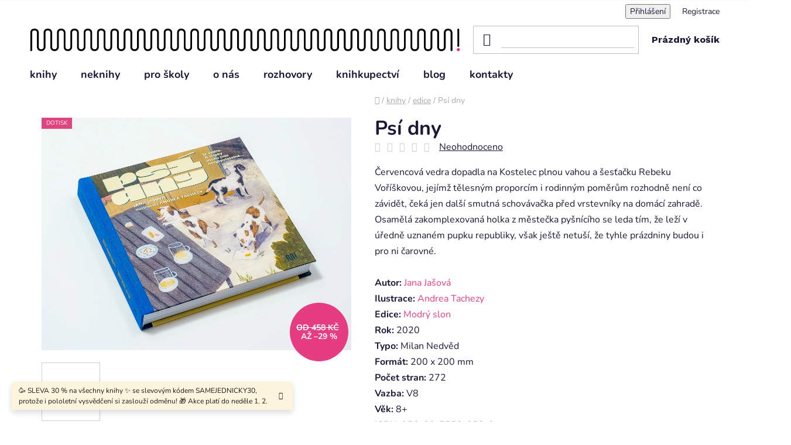

--- FILE ---
content_type: text/html; charset=utf-8
request_url: https://www.meander.cz/edice-2/psi-dny/
body_size: 31553
content:
<!doctype html><html lang="cs" dir="ltr" class="header-background-light external-fonts-loaded"><head><meta charset="utf-8" /><meta name="viewport" content="width=device-width,initial-scale=1" /><title>Psí dny - Nakladatelství Meander</title><link rel="preconnect" href="https://cdn.myshoptet.com" /><link rel="dns-prefetch" href="https://cdn.myshoptet.com" /><link rel="preload" href="https://cdn.myshoptet.com/prj/dist/master/cms/libs/jquery/jquery-1.11.3.min.js" as="script" /><link href="https://cdn.myshoptet.com/prj/dist/master/cms/templates/frontend_templates/shared/css/font-face/nunito.css" rel="stylesheet"><link href="https://cdn.myshoptet.com/prj/dist/master/shop/dist/font-shoptet-13.css.3c47e30adfa2e9e2683b.css" rel="stylesheet"><script>
dataLayer = [];
dataLayer.push({'shoptet' : {
    "pageId": 1357,
    "pageType": "productDetail",
    "currency": "CZK",
    "currencyInfo": {
        "decimalSeparator": ",",
        "exchangeRate": 1,
        "priceDecimalPlaces": 2,
        "symbol": "K\u010d",
        "symbolLeft": 0,
        "thousandSeparator": " "
    },
    "language": "cs",
    "projectId": 199997,
    "product": {
        "id": 1271,
        "guid": "3e8439fe-0d2e-11eb-b122-ecf4bbd76e50",
        "hasVariants": true,
        "codes": [
            {
                "code": 9788075582522,
                "quantity": "> 50",
                "stocks": [
                    {
                        "id": "ext",
                        "quantity": "> 50"
                    },
                    {
                        "id": 3,
                        "quantity": "29"
                    }
                ]
            },
            {
                "code": "9788075582522_2",
                "quantity": "0",
                "stocks": [
                    {
                        "id": "ext",
                        "quantity": "0"
                    },
                    {
                        "id": 3,
                        "quantity": "0"
                    }
                ]
            }
        ],
        "name": "Ps\u00ed dny",
        "appendix": "",
        "weight": 0,
        "manufacturerGuid": "1EF5332A0549614EA51DDA0BA3DED3EE",
        "currentCategory": "knihy | edice",
        "currentCategoryGuid": "e6cdb937-5cec-11e8-8216-002590dad85e",
        "defaultCategory": "knihy",
        "defaultCategoryGuid": "80aed7f6-ca19-11ec-9a9a-002590dc5efc",
        "currency": "CZK",
        "priceWithVatMin": 321,
        "priceWithVatMax": 458
    },
    "stocks": [
        {
            "id": 3,
            "title": "Knihkupectv\u00ed Meander",
            "isDeliveryPoint": 1,
            "visibleOnEshop": 1
        },
        {
            "id": "ext",
            "title": "Sklad",
            "isDeliveryPoint": 0,
            "visibleOnEshop": 1
        }
    ],
    "cartInfo": {
        "id": null,
        "freeShipping": false,
        "freeShippingFrom": 1500,
        "leftToFreeGift": {
            "formattedPrice": "0 K\u010d",
            "priceLeft": 0
        },
        "freeGift": false,
        "leftToFreeShipping": {
            "priceLeft": 1500,
            "dependOnRegion": 0,
            "formattedPrice": "1 500 K\u010d"
        },
        "discountCoupon": [],
        "getNoBillingShippingPrice": {
            "withoutVat": 0,
            "vat": 0,
            "withVat": 0
        },
        "cartItems": [],
        "taxMode": "ORDINARY"
    },
    "cart": [],
    "customer": {
        "priceRatio": 1,
        "priceListId": 1,
        "groupId": null,
        "registered": false,
        "mainAccount": false
    }
}});
</script>
<meta property="og:type" content="website"><meta property="og:site_name" content="meander.cz"><meta property="og:url" content="https://www.meander.cz/edice-2/psi-dny/"><meta property="og:title" content="Psí dny - Nakladatelství Meander"><meta name="author" content="Nakladatelství Meander"><meta name="web_author" content="Shoptet.cz"><meta name="dcterms.rightsHolder" content="www.meander.cz"><meta name="robots" content="index,follow"><meta property="og:image" content="https://cdn.myshoptet.com/usr/www.meander.cz/user/shop/big/1271-2_meander-ii-092.jpg?68f3fda1"><meta property="og:description" content="Psí dny. Červencová vedra dopadla na Kostelec plnou vahou a šesťačku Rebeku Voříškovou, jejímž tělesným proporcím i rodinným poměrům rozhodně není co závidět, čeká jen další smutná schovávačka před vrstevníky na domácí zahradě. Osamělá zakomplexovaná holka z městečka pyšnícího se leda tím, že leží v úředně uznaném…"><meta name="description" content="Psí dny. Červencová vedra dopadla na Kostelec plnou vahou a šesťačku Rebeku Voříškovou, jejímž tělesným proporcím i rodinným poměrům rozhodně není co závidět, čeká jen další smutná schovávačka před vrstevníky na domácí zahradě. Osamělá zakomplexovaná holka z městečka pyšnícího se leda tím, že leží v úředně uznaném…"><meta name="google-site-verification" content='<!-- Facebook Pixel Code --> <script> !function(f,b,e,v,n,t,s) {if(f.fbq)return;n=f.fbq=function(){n.callMethod? n.callMethod.apply(n,arguments):n.queue.push(arguments)}; if(!f._fbq)f._fbq=n;n.push=n;n.loaded=!0;n.version=&#39;2.0&#39;; n.queue=[];t=b.createElement(e);t.async=!0; t.src=v;s=b.getElementsByTagName(e)[0]; s.parentNode.insertBefore(t,s)}(window, document,&#39;script&#39;, &#39;https://connect.facebook.net/en_US/fbevents.js&#39;); fbq(&#39;init&#39;, &#39;1608278762610925&#39;); fbq(&#39;track&#39;, &#39;PageView&#39;); </script> <noscript><img height="1" width="1" style="display:none" src="https://www.facebook.com/tr?id=1608278762610925&amp;ev=PageView&amp;noscript=1" /></noscript> <!-- End Facebook Pixel Code -->'><meta property="product:price:amount" content="321"><meta property="product:price:currency" content="CZK"><style>:root {--color-primary: #000000;--color-primary-h: 0;--color-primary-s: 0%;--color-primary-l: 0%;--color-primary-hover: #e63c82;--color-primary-hover-h: 335;--color-primary-hover-s: 77%;--color-primary-hover-l: 57%;--color-secondary: #e63c82;--color-secondary-h: 335;--color-secondary-s: 77%;--color-secondary-l: 57%;--color-secondary-hover: #ff81b5;--color-secondary-hover-h: 335;--color-secondary-hover-s: 100%;--color-secondary-hover-l: 75%;--color-tertiary: #000000;--color-tertiary-h: 0;--color-tertiary-s: 0%;--color-tertiary-l: 0%;--color-tertiary-hover: #cfcfcf;--color-tertiary-hover-h: 0;--color-tertiary-hover-s: 0%;--color-tertiary-hover-l: 81%;--color-header-background: #ffffff;--template-font: "Nunito";--template-headings-font: "Nunito";--header-background-url: url("https://cdn.myshoptet.com/usr/www.meander.cz/user/header_backgrounds/meander_logo_cln-1.png");--cookies-notice-background: #1A1937;--cookies-notice-color: #F8FAFB;--cookies-notice-button-hover: #f5f5f5;--cookies-notice-link-hover: #27263f;--templates-update-management-preview-mode-content: "Náhled aktualizací šablony je aktivní pro váš prohlížeč."}</style>
    
    <link href="https://cdn.myshoptet.com/prj/dist/master/shop/dist/main-13.less.fdb02770e668ba5a70b5.css" rel="stylesheet" />
    
    <script>var shoptet = shoptet || {};</script>
    <script src="https://cdn.myshoptet.com/prj/dist/master/shop/dist/main-3g-header.js.27c4444ba5dd6be3416d.js"></script>
<!-- User include --><!-- service 1228(847) html code header -->
<link 
rel="stylesheet" 
href="https://cdn.myshoptet.com/usr/dmartini.myshoptet.com/user/documents/upload/dmartini/shop_rating/shop_rating.min.css?140"
data-author="Dominik Martini" 
data-author-web="dmartini.cz">
<!-- project html code header -->
<link type="text/css" rel="stylesheet" media="screen" href="/user/documents/style.css?v=6.32" />
<link type="text/css" rel="stylesheet" media="screen" href="/user/documents/upload/sablona/style2.css" />
<!--link href="https://localhost/dist/style.css" rel="stylesheet" /-->
<style>
.mimeodkaz {
  order: 3;
}

@media (max-width: 991px) {
.header-top .site-name [data-testid="linkLogo"] {
background: url('https://cdn.myshoptet.com/usr/www.meander.cz/user/documents/upload/sablona/meader-mobil.png');
background-repeat: no-repeat;
background-size: 100% auto;
background-position: center;
height: 50px;
min-width: 100px;
}
#header .site-name a span {
display: none;
}
.header-top .site-name [data-testid="linkLogo"] img {
	display: none !important;
}
}

.copyright {
  float: none;
}
.footer-bottom .container {
  display: flex;
  flex-direction: row;
}
.footer__text {
display: flex;
flex-wrap: wrap;
}
.footer__text-left {
display: none;
}
.footer__contacts .desktop {
display: none;
}
@media (min-width: 992px) {
.header-top .site-name {
	display: none !important;
}
}
@media (min-width: 768px) {
.footer__contacts .desktop {
display: block;
}
.footer__contacts .mobile {
display: none;
}
.custom-footer>div:first-child {
width: 40%;
}
.footer__text-left {
flex: 0 1 75%;
display: block;
}
}

.footer__contacts-img {
max-width: 100%;
}
#signature {
  order: 2;
}
.copyright {
  order: 1;
  margin-right: auto;
}
.mimeodkaz {
  order: 2;
}
.mimeodkaz {
  margin-left: 10px;
}
.mime-divider {
  margin-right: 10px;
}
.mimeodkaz img {
  margin-left: 10px;
}

#signature > * {
  margin-top: 1px;
}

#signature {
  float: none;
}

@media (max-width: 991px) {
.footer-bottom .container {
  flex-wrap: wrap;
}
.mimeodkaz {
  margin-left: 0;
}

#signature {
  margin-left: 0;
  width: 50%;
  flex: 0 1 50%;
}
.mimeodkaz {
  flex: 0 1 50%;
}
.copyright {
  margin-top: 20px;
  margin-bottom: 20px;
}
}
.video-a {
  width: 100%;
  height: 100%;
}

.filter-section.filters-hide {
  max-height: 150px;
  overflow: hidden;
}

.filter-section.filters-hide::after {
  content: '';
  height: 40px;
  width: 100%;
  position: absolute;
  left: 0;
  border: ;
  bottom: 0;
  background: linear-gradient(#FFF0, #FFF);
}

.filter-section.filters-hide {
  position: relative;
}

.show-filt.text-center span {
  font-weight: bold;
  color: #e63c82;
  display: inline-block;
  margin-top: 20px;
  text-decoration: underline;
}

.show-filt.text-center span {
  cursor: pointer;
}
.show-filt.text-center {
  max-width: fit-content;
  margin: 0 auto;
}

@media (min-width: 992px) {
  .shp-tabs-holder ul.shp-tabs a.shp-tab-link {
    font-size: 15px;
  }
}

</style>

<!-- /User include --><link rel="shortcut icon" href="/favicon.ico" type="image/x-icon" /><link rel="canonical" href="https://www.meander.cz/knihy/psi-dny/" />    <!-- Global site tag (gtag.js) - Google Analytics -->
    <script async src="https://www.googletagmanager.com/gtag/js?id=G-XQKV4SH784"></script>
    <script>
        
        window.dataLayer = window.dataLayer || [];
        function gtag(){dataLayer.push(arguments);}
        

        
        gtag('js', new Date());

        
                gtag('config', 'G-XQKV4SH784', {"groups":"GA4","send_page_view":false,"content_group":"productDetail","currency":"CZK","page_language":"cs"});
        
        
        
        
        
        
                    gtag('event', 'page_view', {"send_to":"GA4","page_language":"cs","content_group":"productDetail","currency":"CZK"});
        
                gtag('set', 'currency', 'CZK');

        gtag('event', 'view_item', {
            "send_to": "UA",
            "items": [
                {
                    "id": "9788075582522_2",
                    "name": "Ps\u00ed dny",
                    "category": "knihy",
                                        "brand": "Meander",
                                                            "variant": "Produkt s m\u00edrn\u011b po\u0161kozen\u00fdm obalem: Produkt s m\u00edrn\u011b po\u0161kozen\u00fdm obalem",
                                        "price": 321
                }
            ]
        });
        
        
        
        
        
                    gtag('event', 'view_item', {"send_to":"GA4","page_language":"cs","content_group":"productDetail","value":321,"currency":"CZK","items":[{"item_id":"9788075582522_2","item_name":"Ps\u00ed dny","item_brand":"Meander","item_category":"knihy","item_variant":"9788075582522_2~Produkt s m\u00edrn\u011b po\u0161kozen\u00fdm obalem: Produkt s m\u00edrn\u011b po\u0161kozen\u00fdm obalem","price":321,"quantity":1,"index":0}]});
        
        
        
        
        
        
        
        document.addEventListener('DOMContentLoaded', function() {
            if (typeof shoptet.tracking !== 'undefined') {
                for (var id in shoptet.tracking.bannersList) {
                    gtag('event', 'view_promotion', {
                        "send_to": "UA",
                        "promotions": [
                            {
                                "id": shoptet.tracking.bannersList[id].id,
                                "name": shoptet.tracking.bannersList[id].name,
                                "position": shoptet.tracking.bannersList[id].position
                            }
                        ]
                    });
                }
            }

            shoptet.consent.onAccept(function(agreements) {
                if (agreements.length !== 0) {
                    console.debug('gtag consent accept');
                    var gtagConsentPayload =  {
                        'ad_storage': agreements.includes(shoptet.config.cookiesConsentOptPersonalisation)
                            ? 'granted' : 'denied',
                        'analytics_storage': agreements.includes(shoptet.config.cookiesConsentOptAnalytics)
                            ? 'granted' : 'denied',
                                                                                                'ad_user_data': agreements.includes(shoptet.config.cookiesConsentOptPersonalisation)
                            ? 'granted' : 'denied',
                        'ad_personalization': agreements.includes(shoptet.config.cookiesConsentOptPersonalisation)
                            ? 'granted' : 'denied',
                        };
                    console.debug('update consent data', gtagConsentPayload);
                    gtag('consent', 'update', gtagConsentPayload);
                    dataLayer.push(
                        { 'event': 'update_consent' }
                    );
                }
            });
        });
    </script>
<script>
    (function(t, r, a, c, k, i, n, g) { t['ROIDataObject'] = k;
    t[k]=t[k]||function(){ (t[k].q=t[k].q||[]).push(arguments) },t[k].c=i;n=r.createElement(a),
    g=r.getElementsByTagName(a)[0];n.async=1;n.src=c;g.parentNode.insertBefore(n,g)
    })(window, document, 'script', '//www.heureka.cz/ocm/sdk.js?source=shoptet&version=2&page=product_detail', 'heureka', 'cz');

    heureka('set_user_consent', 1);
</script>
</head><body class="desktop id-1357 in-edice-2 template-13 type-product type-detail one-column-body columns-4 smart-labels-active ums_forms_redesign--off ums_a11y_category_page--on ums_discussion_rating_forms--off ums_flags_display_unification--on ums_a11y_login--on mobile-header-version-0"><noscript>
    <style>
        #header {
            padding-top: 0;
            position: relative !important;
            top: 0;
        }
        .header-navigation {
            position: relative !important;
        }
        .overall-wrapper {
            margin: 0 !important;
        }
        body:not(.ready) {
            visibility: visible !important;
        }
    </style>
    <div class="no-javascript">
        <div class="no-javascript__title">Musíte změnit nastavení vašeho prohlížeče</div>
        <div class="no-javascript__text">Podívejte se na: <a href="https://www.google.com/support/bin/answer.py?answer=23852">Jak povolit JavaScript ve vašem prohlížeči</a>.</div>
        <div class="no-javascript__text">Pokud používáte software na blokování reklam, může být nutné povolit JavaScript z této stránky.</div>
        <div class="no-javascript__text">Děkujeme.</div>
    </div>
</noscript>

        <div id="fb-root"></div>
        <script>
            window.fbAsyncInit = function() {
                FB.init({
                    autoLogAppEvents : true,
                    xfbml            : true,
                    version          : 'v24.0'
                });
            };
        </script>
        <script async defer crossorigin="anonymous" src="https://connect.facebook.net/cs_CZ/sdk.js#xfbml=1&version=v24.0"></script><a href="#content" class="skip-link sr-only">Přejít na obsah</a><div class="overall-wrapper"><div class="site-msg information"><div class="container"><div class="text">🥳 SLEVA 30 % na všechny knihy ✨ se slevovým kódem SAMEJEDNICKY30, protože i pololetní vysvědčení si zaslouží odměnu! 🎁 Akce platí do neděle 1. 2.</div><div class="close js-close-information-msg"></div></div></div><div class="user-action"><div class="container">
    <div class="user-action-in">
                    <div id="login" class="user-action-login popup-widget login-widget" role="dialog" aria-labelledby="loginHeading">
        <div class="popup-widget-inner">
                            <h2 id="loginHeading">Přihlášení k vašemu účtu</h2><div id="customerLogin"><form action="/action/Customer/Login/" method="post" id="formLoginIncluded" class="csrf-enabled formLogin" data-testid="formLogin"><input type="hidden" name="referer" value="" /><div class="form-group"><div class="input-wrapper email js-validated-element-wrapper no-label"><input type="email" name="email" class="form-control" autofocus placeholder="E-mailová adresa (např. jan@novak.cz)" data-testid="inputEmail" autocomplete="email" required /></div></div><div class="form-group"><div class="input-wrapper password js-validated-element-wrapper no-label"><input type="password" name="password" class="form-control" placeholder="Heslo" data-testid="inputPassword" autocomplete="current-password" required /><span class="no-display">Nemůžete vyplnit toto pole</span><input type="text" name="surname" value="" class="no-display" /></div></div><div class="form-group"><div class="login-wrapper"><button type="submit" class="btn btn-secondary btn-text btn-login" data-testid="buttonSubmit">Přihlásit se</button><div class="password-helper"><a href="/registrace/" data-testid="signup" rel="nofollow">Nová registrace</a><a href="/klient/zapomenute-heslo/" rel="nofollow">Zapomenuté heslo</a></div></div></div></form>
</div>                    </div>
    </div>

                <div id="cart-widget" class="user-action-cart popup-widget cart-widget loader-wrapper" data-testid="popupCartWidget" role="dialog" aria-hidden="true">
            <div class="popup-widget-inner cart-widget-inner place-cart-here">
                <div class="loader-overlay">
                    <div class="loader"></div>
                </div>
            </div>
        </div>
    </div>
</div>
</div><div class="top-navigation-bar" data-testid="topNavigationBar">

    <div class="container">

                            <div class="top-navigation-menu">
                <ul class="top-navigation-bar-menu">
                                            <li class="top-navigation-menu-item-39">
                            <a href="/obchodni-podminky/" title="Obchodní podmínky">Obchodní podmínky</a>
                        </li>
                                            <li class="top-navigation-menu-item-1363">
                            <a href="/podminky-ochrany-osobnich-udaju/" title="Podmínky ochrany osobních údajů">Podmínky ochrany osobních údajů</a>
                        </li>
                                            <li class="top-navigation-menu-item-1345">
                            <a href="/doprava-a-platba/" title="Doprava a platba">Doprava a platba</a>
                        </li>
                                    </ul>
                <div class="top-navigation-menu-trigger">Více</div>
                <ul class="top-navigation-bar-menu-helper"></ul>
            </div>
        
        <div class="top-navigation-tools">
                        <button class="top-nav-button top-nav-button-login toggle-window" type="button" data-target="login" aria-haspopup="dialog" aria-controls="login" aria-expanded="false" data-testid="signin"><span>Přihlášení</span></button>
    <a href="/registrace/" class="top-nav-button top-nav-button-register" data-testid="headerSignup">Registrace</a>
        </div>

    </div>

</div>
<header id="header">
        <div class="header-top">
            <div class="container navigation-wrapper header-top-wrapper">
                <div class="site-name"><a href="/" data-testid="linkWebsiteLogo"><img src="https://cdn.myshoptet.com/usr/www.meander.cz/user/logos/meander_logo_cln.png" alt="Nakladatelství Meander" fetchpriority="low" /></a></div>                <div class="search" itemscope itemtype="https://schema.org/WebSite">
                    <meta itemprop="headline" content="edice"/><meta itemprop="url" content="https://www.meander.cz"/><meta itemprop="text" content="Psí dny. Červencová vedra dopadla na Kostelec plnou vahou a šesťačku Rebeku Voříškovou, jejímž tělesným proporcím i rodinným poměrům rozhodně není co závidět, čeká jen další smutná schovávačka před vrstevníky na domácí zahradě. Osamělá zakomplexovaná holka z městečka pyšnícího se leda tím, že leží v úředně uznaném..."/>                    <form action="/action/ProductSearch/prepareString/" method="post"
    id="formSearchForm" class="search-form compact-form js-search-main"
    itemprop="potentialAction" itemscope itemtype="https://schema.org/SearchAction" data-testid="searchForm">
    <fieldset>
        <meta itemprop="target"
            content="https://www.meander.cz/vyhledavani/?string={string}"/>
        <input type="hidden" name="language" value="cs"/>
        
            
    <span class="search-input-icon" aria-hidden="true"></span>

<input
    type="search"
    name="string"
        class="query-input form-control search-input js-search-input"
    placeholder="Napište, co hledáte"
    autocomplete="off"
    required
    itemprop="query-input"
    aria-label="Vyhledávání"
    data-testid="searchInput"
>
            <button type="submit" class="btn btn-default search-button" data-testid="searchBtn">Hledat</button>
        
    </fieldset>
</form>
                </div>
                <div class="navigation-buttons">
                    <a href="#" class="toggle-window" data-target="search" data-testid="linkSearchIcon"><span class="sr-only">Hledat</span></a>
                        
    <a href="/kosik/" class="btn btn-icon toggle-window cart-count" data-target="cart" data-hover="true" data-redirect="true" data-testid="headerCart" rel="nofollow" aria-haspopup="dialog" aria-expanded="false" aria-controls="cart-widget">
        
                <span class="sr-only">Nákupní košík</span>
        
            <span class="cart-price visible-lg-inline-block" data-testid="headerCartPrice">
                                    Prázdný košík                            </span>
        
    
            </a>
                    <a href="#" class="toggle-window" data-target="navigation" data-testid="hamburgerMenu"></a>
                </div>
            </div>
        </div>
        <div class="header-bottom">
            <div class="container navigation-wrapper header-bottom-wrapper js-navigation-container">
                <nav id="navigation" aria-label="Hlavní menu" data-collapsible="true"><div class="navigation-in menu"><ul class="menu-level-1" role="menubar" data-testid="headerMenuItems"><li class="menu-item-1740 ext" role="none"><a href="/knihy/" data-testid="headerMenuItem" role="menuitem" aria-haspopup="true" aria-expanded="false"><b>knihy</b><span class="submenu-arrow"></span></a><ul class="menu-level-2" aria-label="knihy" tabindex="-1" role="menu"><li class="menu-item-1726" role="none"><a href="/novinky/" class="menu-image" data-testid="headerMenuItem" tabindex="-1" aria-hidden="true"><img src="data:image/svg+xml,%3Csvg%20width%3D%22140%22%20height%3D%22100%22%20xmlns%3D%22http%3A%2F%2Fwww.w3.org%2F2000%2Fsvg%22%3E%3C%2Fsvg%3E" alt="" aria-hidden="true" width="140" height="100"  data-src="https://cdn.myshoptet.com/usr/www.meander.cz/user/categories/thumb/3612.jpg" fetchpriority="low" /></a><div><a href="/novinky/" data-testid="headerMenuItem" role="menuitem"><span>novinky</span></a>
                        </div></li><li class="menu-item-1240 has-third-level" role="none"><a href="/bestsellery-3/" class="menu-image" data-testid="headerMenuItem" tabindex="-1" aria-hidden="true"><img src="data:image/svg+xml,%3Csvg%20width%3D%22140%22%20height%3D%22100%22%20xmlns%3D%22http%3A%2F%2Fwww.w3.org%2F2000%2Fsvg%22%3E%3C%2Fsvg%3E" alt="" aria-hidden="true" width="140" height="100"  data-src="https://cdn.myshoptet.com/usr/www.meander.cz/user/categories/thumb/1056-6_(1).jpg" fetchpriority="low" /></a><div><a href="/bestsellery-3/" data-testid="headerMenuItem" role="menuitem"><span>bestsellery</span></a>
                                                    <ul class="menu-level-3" role="menu">
                                                                    <li class="menu-item-1454" role="none">
                                        <a href="/jezevec-chrujda/" data-testid="headerMenuItem" role="menuitem">
                                            Jezevec Chrujda</a>,                                    </li>
                                                                    <li class="menu-item-1448" role="none">
                                        <a href="/dum-mysek/" data-testid="headerMenuItem" role="menuitem">
                                            Dům myšek</a>,                                    </li>
                                                                    <li class="menu-item-1300" role="none">
                                        <a href="/ocenene/" data-testid="headerMenuItem" role="menuitem">
                                            Oceněné knihy</a>,                                    </li>
                                                                    <li class="menu-item-2070" role="none">
                                        <a href="/jezevec-chrujda-balicek/" data-testid="headerMenuItem" role="menuitem">
                                            Jezevec Chrujda - balíček</a>                                    </li>
                                                            </ul>
                        </div></li><li class="menu-item-1847" role="none"><a href="/poskozene-knihy/" class="menu-image" data-testid="headerMenuItem" tabindex="-1" aria-hidden="true"><img src="data:image/svg+xml,%3Csvg%20width%3D%22140%22%20height%3D%22100%22%20xmlns%3D%22http%3A%2F%2Fwww.w3.org%2F2000%2Fsvg%22%3E%3C%2Fsvg%3E" alt="" aria-hidden="true" width="140" height="100"  data-src="https://cdn.myshoptet.com/usr/www.meander.cz/user/categories/thumb/385.jpg" fetchpriority="low" /></a><div><a href="/poskozene-knihy/" data-testid="headerMenuItem" role="menuitem"><span>SLEVA až 50%</span></a>
                        </div></li><li class="menu-item-1666" role="none"><a href="/sberatelska-kolekce--tento-vytisk-ma-cislo/" class="menu-image" data-testid="headerMenuItem" tabindex="-1" aria-hidden="true"><img src="data:image/svg+xml,%3Csvg%20width%3D%22140%22%20height%3D%22100%22%20xmlns%3D%22http%3A%2F%2Fwww.w3.org%2F2000%2Fsvg%22%3E%3C%2Fsvg%3E" alt="" aria-hidden="true" width="140" height="100"  data-src="https://cdn.myshoptet.com/usr/www.meander.cz/user/categories/thumb/meander_box0161.jpg" fetchpriority="low" /></a><div><a href="/sberatelska-kolekce--tento-vytisk-ma-cislo/" data-testid="headerMenuItem" role="menuitem"><span>signované knihy</span></a>
                        </div></li><li class="menu-item-2055" role="none"><a href="/pro-nejmensi/" class="menu-image" data-testid="headerMenuItem" tabindex="-1" aria-hidden="true"><img src="data:image/svg+xml,%3Csvg%20width%3D%22140%22%20height%3D%22100%22%20xmlns%3D%22http%3A%2F%2Fwww.w3.org%2F2000%2Fsvg%22%3E%3C%2Fsvg%3E" alt="" aria-hidden="true" width="140" height="100"  data-src="https://cdn.myshoptet.com/usr/www.meander.cz/user/categories/thumb/3056-5.jpg" fetchpriority="low" /></a><div><a href="/pro-nejmensi/" data-testid="headerMenuItem" role="menuitem"><span>pro nejmenší</span></a>
                        </div></li><li class="menu-item-2076" role="none"><a href="/predskolaci/" class="menu-image" data-testid="headerMenuItem" tabindex="-1" aria-hidden="true"><img src="data:image/svg+xml,%3Csvg%20width%3D%22140%22%20height%3D%22100%22%20xmlns%3D%22http%3A%2F%2Fwww.w3.org%2F2000%2Fsvg%22%3E%3C%2Fsvg%3E" alt="" aria-hidden="true" width="140" height="100"  data-src="https://cdn.myshoptet.com/usr/www.meander.cz/user/categories/thumb/chrujda_trpelivost-obal.jpeg" fetchpriority="low" /></a><div><a href="/predskolaci/" data-testid="headerMenuItem" role="menuitem"><span>předškoláci</span></a>
                        </div></li><li class="menu-item-2079" role="none"><a href="/skolaci/" class="menu-image" data-testid="headerMenuItem" tabindex="-1" aria-hidden="true"><img src="data:image/svg+xml,%3Csvg%20width%3D%22140%22%20height%3D%22100%22%20xmlns%3D%22http%3A%2F%2Fwww.w3.org%2F2000%2Fsvg%22%3E%3C%2Fsvg%3E" alt="" aria-hidden="true" width="140" height="100"  data-src="https://cdn.myshoptet.com/usr/www.meander.cz/user/categories/thumb/meander-409.jpg" fetchpriority="low" /></a><div><a href="/skolaci/" data-testid="headerMenuItem" role="menuitem"><span>školáci</span></a>
                        </div></li><li class="menu-item-2082" role="none"><a href="/young-adult/" class="menu-image" data-testid="headerMenuItem" tabindex="-1" aria-hidden="true"><img src="data:image/svg+xml,%3Csvg%20width%3D%22140%22%20height%3D%22100%22%20xmlns%3D%22http%3A%2F%2Fwww.w3.org%2F2000%2Fsvg%22%3E%3C%2Fsvg%3E" alt="" aria-hidden="true" width="140" height="100"  data-src="https://cdn.myshoptet.com/usr/www.meander.cz/user/categories/thumb/meander-897.jpg" fetchpriority="low" /></a><div><a href="/young-adult/" data-testid="headerMenuItem" role="menuitem"><span>young adult</span></a>
                        </div></li><li class="menu-item-2061" role="none"><a href="/komiksy-v-akci/" class="menu-image" data-testid="headerMenuItem" tabindex="-1" aria-hidden="true"><img src="data:image/svg+xml,%3Csvg%20width%3D%22140%22%20height%3D%22100%22%20xmlns%3D%22http%3A%2F%2Fwww.w3.org%2F2000%2Fsvg%22%3E%3C%2Fsvg%3E" alt="" aria-hidden="true" width="140" height="100"  data-src="https://cdn.myshoptet.com/usr/www.meander.cz/user/categories/thumb/346.jpg" fetchpriority="low" /></a><div><a href="/komiksy-v-akci/" data-testid="headerMenuItem" role="menuitem"><span>komiksy v akci</span></a>
                        </div></li><li class="menu-item-1622" role="none"><a href="/ctenarske-lekce/" class="menu-image" data-testid="headerMenuItem" tabindex="-1" aria-hidden="true"><img src="data:image/svg+xml,%3Csvg%20width%3D%22140%22%20height%3D%22100%22%20xmlns%3D%22http%3A%2F%2Fwww.w3.org%2F2000%2Fsvg%22%3E%3C%2Fsvg%3E" alt="" aria-hidden="true" width="140" height="100"  data-src="https://cdn.myshoptet.com/usr/www.meander.cz/user/categories/thumb/3041.jpg" fetchpriority="low" /></a><div><a href="/ctenarske-lekce/" data-testid="headerMenuItem" role="menuitem"><span>čtenářské lekce</span></a>
                        </div></li><li class="menu-item-1357 has-third-level active" role="none"><a href="/edice-2/" class="menu-image" data-testid="headerMenuItem" tabindex="-1" aria-hidden="true"><img src="data:image/svg+xml,%3Csvg%20width%3D%22140%22%20height%3D%22100%22%20xmlns%3D%22http%3A%2F%2Fwww.w3.org%2F2000%2Fsvg%22%3E%3C%2Fsvg%3E" alt="" aria-hidden="true" width="140" height="100"  data-src="https://cdn.myshoptet.com/usr/www.meander.cz/user/categories/thumb/edice_modry___slon_logo_black.jpg" fetchpriority="low" /></a><div><a href="/edice-2/" data-testid="headerMenuItem" role="menuitem"><span>edice</span></a>
                                                    <ul class="menu-level-3" role="menu">
                                                                    <li class="menu-item-1225" role="none">
                                        <a href="/modry-slon/" data-testid="headerMenuItem" role="menuitem">
                                            Modrý slon</a>,                                    </li>
                                                                    <li class="menu-item-1228" role="none">
                                        <a href="/pro-emu/" data-testid="headerMenuItem" role="menuitem">
                                            PRO EMU </a>,                                    </li>
                                                                    <li class="menu-item-1222" role="none">
                                        <a href="/manamana/" data-testid="headerMenuItem" role="menuitem">
                                            manamana</a>,                                    </li>
                                                                    <li class="menu-item-1246" role="none">
                                        <a href="/prazske-legendy-2/" data-testid="headerMenuItem" role="menuitem">
                                            Pražské legendy</a>,                                    </li>
                                                                    <li class="menu-item-1398" role="none">
                                        <a href="/repolelo/" data-testid="headerMenuItem" role="menuitem">
                                            REPOLELO</a>,                                    </li>
                                                                    <li class="menu-item-1511" role="none">
                                        <a href="/chameleon/" data-testid="headerMenuItem" role="menuitem">
                                            Chameleón</a>                                    </li>
                                                            </ul>
                        </div></li><li class="menu-item-2058 has-third-level" role="none"><a href="/autori/" class="menu-image" data-testid="headerMenuItem" tabindex="-1" aria-hidden="true"><img src="data:image/svg+xml,%3Csvg%20width%3D%22140%22%20height%3D%22100%22%20xmlns%3D%22http%3A%2F%2Fwww.w3.org%2F2000%2Fsvg%22%3E%3C%2Fsvg%3E" alt="" aria-hidden="true" width="140" height="100"  data-src="https://cdn.myshoptet.com/usr/www.meander.cz/user/categories/thumb/mceclip0-88-1.jpg" fetchpriority="low" /></a><div><a href="/autori/" data-testid="headerMenuItem" role="menuitem"><span>autoři</span></a>
                                                    <ul class="menu-level-3" role="menu">
                                                                    <li class="menu-item-709" role="none">
                                        <a href="/autori-2/" data-testid="headerMenuItem" role="menuitem">
                                            spisovatelé</a>,                                    </li>
                                                                    <li class="menu-item-715" role="none">
                                        <a href="/ilustratori/" data-testid="headerMenuItem" role="menuitem">
                                            ilustrátoři</a>,                                    </li>
                                                                    <li class="menu-item-1105" role="none">
                                        <a href="/grafici/" data-testid="headerMenuItem" role="menuitem">
                                            grafici</a>                                    </li>
                                                            </ul>
                        </div></li><li class="menu-item-1752" role="none"><a href="/pro-pedagogy/" class="menu-image" data-testid="headerMenuItem" tabindex="-1" aria-hidden="true"><img src="data:image/svg+xml,%3Csvg%20width%3D%22140%22%20height%3D%22100%22%20xmlns%3D%22http%3A%2F%2Fwww.w3.org%2F2000%2Fsvg%22%3E%3C%2Fsvg%3E" alt="" aria-hidden="true" width="140" height="100"  data-src="https://cdn.myshoptet.com/prj/dist/master/cms/templates/frontend_templates/00/img/folder.svg" fetchpriority="low" /></a><div><a href="/pro-pedagogy/" data-testid="headerMenuItem" role="menuitem"><span>Pro pedagogy</span></a>
                        </div></li></ul></li>
<li class="menu-item-1324 ext" role="none"><a href="/darkove-predmety/" data-testid="headerMenuItem" role="menuitem" aria-haspopup="true" aria-expanded="false"><b>neknihy</b><span class="submenu-arrow"></span></a><ul class="menu-level-2" aria-label="neknihy" tabindex="-1" role="menu"><li class="menu-item-2064" role="none"><a href="/raketa/" class="menu-image" data-testid="headerMenuItem" tabindex="-1" aria-hidden="true"><img src="data:image/svg+xml,%3Csvg%20width%3D%22140%22%20height%3D%22100%22%20xmlns%3D%22http%3A%2F%2Fwww.w3.org%2F2000%2Fsvg%22%3E%3C%2Fsvg%3E" alt="" aria-hidden="true" width="140" height="100"  data-src="https://cdn.myshoptet.com/prj/dist/master/cms/templates/frontend_templates/00/img/folder.svg" fetchpriority="low" /></a><div><a href="/raketa/" data-testid="headerMenuItem" role="menuitem"><span>RAKETA</span></a>
                        </div></li><li class="menu-item-1859" role="none"><a href="/vytvorte-si-vlastni-dum-mysek/" class="menu-image" data-testid="headerMenuItem" tabindex="-1" aria-hidden="true"><img src="data:image/svg+xml,%3Csvg%20width%3D%22140%22%20height%3D%22100%22%20xmlns%3D%22http%3A%2F%2Fwww.w3.org%2F2000%2Fsvg%22%3E%3C%2Fsvg%3E" alt="" aria-hidden="true" width="140" height="100"  data-src="https://cdn.myshoptet.com/prj/dist/master/cms/templates/frontend_templates/00/img/folder.svg" fetchpriority="low" /></a><div><a href="/vytvorte-si-vlastni-dum-mysek/" data-testid="headerMenuItem" role="menuitem"><span>Dům myšek a jeho vybavení</span></a>
                        </div></li><li class="menu-item-1915" role="none"><a href="/plysaci/" class="menu-image" data-testid="headerMenuItem" tabindex="-1" aria-hidden="true"><img src="data:image/svg+xml,%3Csvg%20width%3D%22140%22%20height%3D%22100%22%20xmlns%3D%22http%3A%2F%2Fwww.w3.org%2F2000%2Fsvg%22%3E%3C%2Fsvg%3E" alt="" aria-hidden="true" width="140" height="100"  data-src="https://cdn.myshoptet.com/prj/dist/master/cms/templates/frontend_templates/00/img/folder.svg" fetchpriority="low" /></a><div><a href="/plysaci/" data-testid="headerMenuItem" role="menuitem"><span>Plyšáci</span></a>
                        </div></li><li class="menu-item-1592" role="none"><a href="/darkove-poukazy/" class="menu-image" data-testid="headerMenuItem" tabindex="-1" aria-hidden="true"><img src="data:image/svg+xml,%3Csvg%20width%3D%22140%22%20height%3D%22100%22%20xmlns%3D%22http%3A%2F%2Fwww.w3.org%2F2000%2Fsvg%22%3E%3C%2Fsvg%3E" alt="" aria-hidden="true" width="140" height="100"  data-src="https://cdn.myshoptet.com/prj/dist/master/cms/templates/frontend_templates/00/img/folder.svg" fetchpriority="low" /></a><div><a href="/darkove-poukazy/" data-testid="headerMenuItem" role="menuitem"><span>Dárkové poukazy</span></a>
                        </div></li><li class="menu-item-1912" role="none"><a href="/pohledy-bloky-ostatni/" class="menu-image" data-testid="headerMenuItem" tabindex="-1" aria-hidden="true"><img src="data:image/svg+xml,%3Csvg%20width%3D%22140%22%20height%3D%22100%22%20xmlns%3D%22http%3A%2F%2Fwww.w3.org%2F2000%2Fsvg%22%3E%3C%2Fsvg%3E" alt="" aria-hidden="true" width="140" height="100"  data-src="https://cdn.myshoptet.com/prj/dist/master/cms/templates/frontend_templates/00/img/folder.svg" fetchpriority="low" /></a><div><a href="/pohledy-bloky-ostatni/" data-testid="headerMenuItem" role="menuitem"><span>Pohledy, bloky, ostatní</span></a>
                        </div></li></ul></li>
<li class="menu-item-1755" role="none"><a href="/ctenarske-lekce-pro-skoly/" data-testid="headerMenuItem" role="menuitem" aria-expanded="false"><b>pro školy</b></a></li>
<li class="menu-item-1339" role="none"><a href="/o-meanderu/" data-testid="headerMenuItem" role="menuitem" aria-expanded="false"><b>o nás</b></a></li>
<li class="menu-item-1431" role="none"><a href="/napsali-o-nas-2/" data-testid="headerMenuItem" role="menuitem" aria-expanded="false"><b>rozhovory</b></a></li>
<li class="menu-item-1893" role="none"><a href="/knihkupectvi/" data-testid="headerMenuItem" role="menuitem" aria-expanded="false"><b>knihkupectví</b></a></li>
<li class="menu-item-1315" role="none"><a href="/blog/" data-testid="headerMenuItem" role="menuitem" aria-expanded="false"><b>blog</b></a></li>
<li class="menu-item-29" role="none"><a href="/kontakty/" data-testid="headerMenuItem" role="menuitem" aria-expanded="false"><b>kontakty</b></a></li>
</ul></div><span class="navigation-close"></span></nav><div class="menu-helper" data-testid="hamburgerMenu"><span>Více</span></div>
            </div>
        </div>
    </header><!-- / header -->


<div id="content-wrapper" class="container content-wrapper">
    
                                <div class="breadcrumbs navigation-home-icon-wrapper" itemscope itemtype="https://schema.org/BreadcrumbList">
                                                                            <span id="navigation-first" data-basetitle="Nakladatelství Meander" itemprop="itemListElement" itemscope itemtype="https://schema.org/ListItem">
                <a href="/" itemprop="item" class="navigation-home-icon"><span class="sr-only" itemprop="name">Domů</span></a>
                <span class="navigation-bullet">/</span>
                <meta itemprop="position" content="1" />
            </span>
                                <span id="navigation-1" itemprop="itemListElement" itemscope itemtype="https://schema.org/ListItem">
                <a href="/knihy/" itemprop="item" data-testid="breadcrumbsSecondLevel"><span itemprop="name">knihy</span></a>
                <span class="navigation-bullet">/</span>
                <meta itemprop="position" content="2" />
            </span>
                                <span id="navigation-2" itemprop="itemListElement" itemscope itemtype="https://schema.org/ListItem">
                <a href="/edice-2/" itemprop="item" data-testid="breadcrumbsSecondLevel"><span itemprop="name">edice</span></a>
                <span class="navigation-bullet">/</span>
                <meta itemprop="position" content="3" />
            </span>
                                            <span id="navigation-3" itemprop="itemListElement" itemscope itemtype="https://schema.org/ListItem" data-testid="breadcrumbsLastLevel">
                <meta itemprop="item" content="https://www.meander.cz/edice-2/psi-dny/" />
                <meta itemprop="position" content="4" />
                <span itemprop="name" data-title="Psí dny">Psí dny <span class="appendix"></span></span>
            </span>
            </div>
            
    <div class="content-wrapper-in">
                <main id="content" class="content wide">
                                                                                                                    
<div class="p-detail" itemscope itemtype="https://schema.org/Product">

    
    <meta itemprop="name" content="Psí dny" />
    <meta itemprop="category" content="Úvodní stránka &gt; knihy &gt; edice &gt; Psí dny" />
    <meta itemprop="url" content="https://www.meander.cz/knihy/psi-dny/" />
    <meta itemprop="image" content="https://cdn.myshoptet.com/usr/www.meander.cz/user/shop/big/1271-2_meander-ii-092.jpg?68f3fda1" />
            <meta itemprop="description" content="Červencová vedra dopadla na Kostelec plnou vahou a šesťačku Rebeku Voříškovou, jejímž tělesným proporcím i rodinným poměrům rozhodně není co závidět, čeká jen další smutná schovávačka před vrstevníky na domácí zahradě. Osamělá zakomplexovaná holka z městečka pyšnícího se leda tím, že leží v úředně uznaném pupku republiky, však ještě netuší, že tyhle prázdniny budou i pro ni čarovné.
 
Autor: Jana Jašová
Ilustrace: Andrea Tachezy
Edice: Modrý slon
Rok: 2020
Typo: Milan Nedvěd
Formát: 200 x 200 mm
Počet stran: 272
Vazba: V8
Věk: 8+
ISBN: 978-80-7558-252-2
 
Titul vyšel dotiskem v roce 2023. Ve stejném roce vyšlo také pokračování knihy s názvem Psí dečky.
 
Kniha vyšla s laskavou podporou Ministerstva kultury České republiky." />
                <span class="js-hidden" itemprop="manufacturer" itemscope itemtype="https://schema.org/Organization">
            <meta itemprop="name" content="Meander" />
        </span>
        <span class="js-hidden" itemprop="brand" itemscope itemtype="https://schema.org/Brand">
            <meta itemprop="name" content="Meander" />
        </span>
                            <meta itemprop="gtin13" content="9788075582522" />                                
<div class="p-detail-inner">

    <div class="p-data-wrapper">

        <div class="p-detail-inner-header">
            <h1>
                  Psí dny            </h1>
            <div class="ratings-and-brand">
                            <div class="stars-wrapper">
            
<span class="stars star-list">
                                                <a class="star star-off show-tooltip show-ratings" title="    Hodnocení:
            Neohodnoceno    "
                   href="#ratingTab" data-toggle="tab" data-external="1" data-force-scroll="1"></a>
                    
                                                <a class="star star-off show-tooltip show-ratings" title="    Hodnocení:
            Neohodnoceno    "
                   href="#ratingTab" data-toggle="tab" data-external="1" data-force-scroll="1"></a>
                    
                                                <a class="star star-off show-tooltip show-ratings" title="    Hodnocení:
            Neohodnoceno    "
                   href="#ratingTab" data-toggle="tab" data-external="1" data-force-scroll="1"></a>
                    
                                                <a class="star star-off show-tooltip show-ratings" title="    Hodnocení:
            Neohodnoceno    "
                   href="#ratingTab" data-toggle="tab" data-external="1" data-force-scroll="1"></a>
                    
                                                <a class="star star-off show-tooltip show-ratings" title="    Hodnocení:
            Neohodnoceno    "
                   href="#ratingTab" data-toggle="tab" data-external="1" data-force-scroll="1"></a>
                    
    </span>
            <a class="stars-label" href="#ratingTab" data-toggle="tab" data-external="1" data-force-scroll="1">
                                Neohodnoceno                    </a>
        </div>
                                </div>
        </div>

                    <div class="p-short-description" data-testid="productCardShortDescr">
                <div class="eshop-writer"><span style="font-family: Nunito, sans-serif; font-size: 12pt;">Červencová vedra dopadla na Kostelec plnou vahou a šesťačku Rebeku Voříškovou, jejímž tělesným proporcím i rodinným poměrům rozhodně není co závidět, čeká jen další smutná schovávačka před vrstevníky na domácí zahradě. Osamělá zakomplexovaná holka z městečka pyšnícího se leda tím, že leží v úředně uznaném pupku republiky, však ještě netuší, že tyhle prázdniny budou i pro ni čarovné.</span></div>
<div class="eshop-writer"><span style="font-family: Nunito, sans-serif; font-size: 12pt;"> </span></div>
<div class="eshop-writer"><span style="font-family: Nunito, sans-serif; font-size: 12pt;"><strong>Autor: </strong><a href="/jana-jasova/">Jana Jašová</a></span></div>
<div class="eshop-illustration"><span style="font-family: Nunito, sans-serif; font-size: 12pt;"><strong>Ilustrace: </strong><a href="/andrea-tachezy/">Andrea Tachezy</a></span></div>
<div class="eshop-edition"><span style="font-family: Nunito, sans-serif; font-size: 12pt;"><strong>Edice:</strong> <a href="/modry-slon/">Modrý slon</a></span></div>
<div class="eshop-year"><span style="font-family: Nunito, sans-serif; font-size: 12pt;"><strong>Rok:</strong> 2020</span></div>
<div class="eshop-typo"><span style="font-family: Nunito, sans-serif; font-size: 12pt;"><strong>Typo: </strong>Milan Nedvěd</span></div>
<div class="eshop-format"><span style="font-family: Nunito, sans-serif; font-size: 12pt;"><strong>Formát:</strong> 200 x 200 mm<br /></span></div>
<div class="eshop-pages"><span style="font-family: Nunito, sans-serif; font-size: 12pt;"><strong>Počet stran:</strong> 272</span></div>
<div class="eshop-binding"><span style="font-family: Nunito, sans-serif; font-size: 12pt;"><strong>Vazba:</strong> V8</span></div>
<div class="eshop-binding"><span style="font-family: Nunito, sans-serif; font-size: 12pt;"><strong>Věk:</strong> 8+</span></div>
<div class="eshop-binding"><span style="font-family: Nunito, sans-serif; font-size: 12pt;"><strong>ISBN:</strong> 978-80-7558-252-2</span></div>
<div class="eshop-binding"> </div>
<div class="eshop-binding">Titul vyšel dotiskem v roce 2023. Ve stejném roce vyšlo také pokračování knihy s názvem<a href="/knihy/psi-decky/"> Psí dečky</a>.</div>
<div class="eshop-binding"> </div>
<div class="eshop-binding"><span style="font-family: Nunito, sans-serif; font-size: 12pt;">Kniha vyšla s laskavou podporou Ministerstva kultury České republiky.</span></div>
            </div>
        
        <form action="/action/Cart/addCartItem/" method="post" id="product-detail-form" class="pr-action csrf-enabled" data-testid="formProduct">
            <meta itemprop="productID" content="1271" /><meta itemprop="identifier" content="3e8439fe-0d2e-11eb-b122-ecf4bbd76e50" /><span itemprop="offers" itemscope itemtype="https://schema.org/Offer"><meta itemprop="sku" content="9788075582522" /><link itemprop="availability" href="https://schema.org/InStock" /><meta itemprop="url" content="https://www.meander.cz/knihy/psi-dny/" /><meta itemprop="price" content="458.00" /><meta itemprop="priceCurrency" content="CZK" /><link itemprop="itemCondition" href="https://schema.org/NewCondition" /></span><span itemprop="offers" itemscope itemtype="https://schema.org/Offer"><meta itemprop="sku" content="9788075582522_2" /><link itemprop="availability" href="https://schema.org/InStock" /><meta itemprop="url" content="https://www.meander.cz/knihy/psi-dny/" /><meta itemprop="price" content="321.00" /><meta itemprop="priceCurrency" content="CZK" /><link itemprop="itemCondition" href="https://schema.org/NewCondition" /></span><input type="hidden" name="productId" value="1271" /><input type="hidden" name="priceId" value="4401" /><input type="hidden" name="language" value="cs" />

            <div class="p-variants-block">

                
                    
                        <div class="variant-list variant-not-chosen-anchor">
                            <span class="variant-label">Varianta:</span>
                            <div id="simple-variants" class="clearfix">
                                                                    <select name="priceId" class="form-control" id="simple-variants-select" data-testid="selectVariant"><option value="" data-disable-button="1" data-disable-reason="Zvolte variantu" data-index="0"data-codeid="4401">Zvolte variantu</option><option value="4398" data-index="1"data-min="1"data-max="9999"data-decimals="0"data-codeid="4398"data-stock="-1"data-customerprice="458"data-haspromotion="">Kniha bez poškození: Nový produkt&nbsp;- Skladem&nbsp;&gt; 50 ks&nbsp; (458 Kč)</option><option value="4401" data-index="2"data-disable-button="1" data-disable-reason="Tato varianta není dostupná a není možné ji objednat."data-min="1"data-max="9999"data-decimals="0"data-codeid="4401"data-stock="-1"data-customerprice="321"data-haspromotion=""data-quantity-discount-disabled="true">Produkt s mírně poškozeným obalem: Produkt s mírně poškozeným obalem&nbsp;- Skladem&nbsp; (321 Kč)</option></select>
                                                            </div>
                        </div>

                    
                    
                    
                    
                
            </div>

            <table class="detail-parameters ">
                <tbody>
                                            <tr>
                            <th>
                                <span class="row-header-label">
                                    Dostupnost                                </span>
                            </th>
                            <td>
                                

                                                <span class="choose-variant
 no-display 1">
                <span class="availability-label" style="color: #009901">
                                            Skladem
                                    </span>
                    <span class="availability-amount" data-testid="numberAvailabilityAmount">(&gt;50&nbsp;ks)</span>
            </span>
                                            <span class="choose-variant
 no-display 2">
                <span class="availability-label" style="color: #009901">
                                            Skladem
                                    </span>
                            </span>
                <span class="choose-variant default-variant">
            <span class="availability-label">
                Zvolte variantu            </span>
        </span>
                                </td>
                        </tr>
                    
                                        
                    
                </tbody>
            </table>

                                        
            <div class="p-to-cart-block" data-testid="divAddToCart">
                                    <div class="p-final-price-wrapper">
                                                        <span class="price-standard">
                                                                                                                                <span class="choose-variant
 no-display 1 empty">
                                                    &ndash;
                                            </span>
                                                                                                    <span class="choose-variant
 no-display 2">
                                                    458 Kč
                                            </span>
                                <span class="choose-variant default-variant">
                                            od 458 Kč                                    </span>
                        </span>
                                                                                <span class="price-save">
            
                                                                                            <span class="choose-variant
 no-display 1 empty">
                                            -                                    </span>
                                                                                <span class="choose-variant
 no-display 2">
                                             &ndash;29 %
                                    </span>
                        <span class="choose-variant default-variant">
                 až &ndash;29 %
            </span>
                </span>
                                                <strong class="price-final" data-testid="productCardPrice">
                                                            <span class="price-final-holder choose-variant
 no-display 1">
                        458 Kč
                        

                    </span>
                                                                <span class="price-final-holder choose-variant
 no-display 2">
                        321 Kč
                        

                    </span>
                                        <span class="price-final-holder choose-variant default-variant">
                        od <span class="nowrap">321 Kč</span>    

            </span>
            </strong>
                                                    <span class="price-measure">
                    
                        </span>
                        
                    </div>
                
                                                            <div class="add-to-cart">
                            
<span class="quantity">
    <span
        class="increase-tooltip js-increase-tooltip"
        data-trigger="manual"
        data-container="body"
        data-original-title="Není možné zakoupit více než 9999 ks."
        aria-hidden="true"
        role="tooltip"
        data-testid="tooltip">
    </span>

    <span
        class="decrease-tooltip js-decrease-tooltip"
        data-trigger="manual"
        data-container="body"
        data-original-title="Minimální množství, které lze zakoupit, je 1 ks."
        aria-hidden="true"
        role="tooltip"
        data-testid="tooltip">
    </span>
    <label>
        <input
            type="number"
            name="amount"
            value="1"
            class="amount"
            autocomplete="off"
            data-decimals="0"
                        step="1"
            min="1"
            max="9999"
            aria-label="Množství"
            data-testid="cartAmount"/>
    </label>

    <button
        class="increase"
        type="button"
        aria-label="Zvýšit množství o 1"
        data-testid="increase">
            <span class="increase__sign">&plus;</span>
    </button>

    <button
        class="decrease"
        type="button"
        aria-label="Snížit množství o 1"
        data-testid="decrease">
            <span class="decrease__sign">&minus;</span>
    </button>
</span>
                        </div>
                                                    <button type="submit" class="btn btn-conversion add-to-cart-button" data-testid="buttonAddToCart" aria-label="Do košíku Psí dny">Do košíku</button>
                                                                        </div>


        </form>

        
        

        <div class="buttons-wrapper social-buttons-wrapper">
            <div class="link-icons" data-testid="productDetailActionIcons">
    <a href="#" class="link-icon print" title="Tisknout produkt"><span>Tisk</span></a>
    <a href="/knihy/psi-dny:dotaz/" class="link-icon chat" title="Mluvit s prodejcem" rel="nofollow"><span>Zeptat se</span></a>
                <a href="#" class="link-icon share js-share-buttons-trigger" title="Sdílet produkt"><span>Sdílet</span></a>
    </div>
                <div class="social-buttons no-display">
                    <div class="facebook">
                <div
            data-layout="button"
        class="fb-share-button"
    >
</div>

            </div>
                    <div class="twitter">
                <script>
        window.twttr = (function(d, s, id) {
            var js, fjs = d.getElementsByTagName(s)[0],
                t = window.twttr || {};
            if (d.getElementById(id)) return t;
            js = d.createElement(s);
            js.id = id;
            js.src = "https://platform.twitter.com/widgets.js";
            fjs.parentNode.insertBefore(js, fjs);
            t._e = [];
            t.ready = function(f) {
                t._e.push(f);
            };
            return t;
        }(document, "script", "twitter-wjs"));
        </script>

<a
    href="https://twitter.com/share"
    class="twitter-share-button"
        data-lang="cs"
    data-url="https://www.meander.cz/edice-2/psi-dny/"
>Tweet</a>

            </div>
                                <div class="close-wrapper">
        <a href="#" class="close-after js-share-buttons-trigger" title="Sdílet produkt">Zavřít</a>
    </div>

            </div>
        </div>

        <div class="buttons-wrapper cofidis-buttons-wrapper">
                    </div>

        <div class="buttons-wrapper hledejceny-buttons-wrapper">
                    </div>

    </div> 
    <div class="p-image-wrapper">

        <div class="p-detail-inner-header-mobile">
            <div class="h1">
                  Psí dny            </div>
            <div class="ratings-and-brand">
                            <div class="stars-wrapper">
            
<span class="stars star-list">
                                                <a class="star star-off show-tooltip show-ratings" title="    Hodnocení:
            Neohodnoceno    "
                   href="#ratingTab" data-toggle="tab" data-external="1" data-force-scroll="1"></a>
                    
                                                <a class="star star-off show-tooltip show-ratings" title="    Hodnocení:
            Neohodnoceno    "
                   href="#ratingTab" data-toggle="tab" data-external="1" data-force-scroll="1"></a>
                    
                                                <a class="star star-off show-tooltip show-ratings" title="    Hodnocení:
            Neohodnoceno    "
                   href="#ratingTab" data-toggle="tab" data-external="1" data-force-scroll="1"></a>
                    
                                                <a class="star star-off show-tooltip show-ratings" title="    Hodnocení:
            Neohodnoceno    "
                   href="#ratingTab" data-toggle="tab" data-external="1" data-force-scroll="1"></a>
                    
                                                <a class="star star-off show-tooltip show-ratings" title="    Hodnocení:
            Neohodnoceno    "
                   href="#ratingTab" data-toggle="tab" data-external="1" data-force-scroll="1"></a>
                    
    </span>
            <a class="stars-label" href="#ratingTab" data-toggle="tab" data-external="1" data-force-scroll="1">
                                Neohodnoceno                    </a>
        </div>
                                </div>
        </div>

        
        <div class="p-image" style="" data-testid="mainImage">
            

<a href="https://cdn.myshoptet.com/usr/www.meander.cz/user/shop/big/1271-2_meander-ii-092.jpg?68f3fda1" class="p-main-image cloud-zoom" data-href="https://cdn.myshoptet.com/usr/www.meander.cz/user/shop/orig/1271-2_meander-ii-092.jpg?68f3fda1"><img src="https://cdn.myshoptet.com/usr/www.meander.cz/user/shop/big/1271-2_meander-ii-092.jpg?68f3fda1" alt="MEANDER II 092" width="1024" height="768"  fetchpriority="high" />
</a>            
                <div class="flags flags-default">            <span class="flag flag-dotisk" style="background-color:#df4580;">
            Dotisk
    </span>
        
                        
    </div>
    

            

    

    <div class="flags flags-extra">
      
                
                                                                              
            <span class="flag flag-discount">
                                                                    <span class="price-standard">
                                                                                                                                <span class="choose-variant
 no-display 1 empty">
                                                    &ndash;
                                            </span>
                                                                                                    <span class="choose-variant
 no-display 2">
                                                    458 Kč
                                            </span>
                                <span class="choose-variant default-variant">
                                            od 458 Kč                                    </span>
                        </span>
                                                                                                            <span class="price-save">
            
                                                                                            <span class="choose-variant
 no-display 1 empty">
                                            -                                    </span>
                                                                                <span class="choose-variant
 no-display 2">
                                             &ndash;29 %
                                    </span>
                        <span class="choose-variant default-variant">
                 až &ndash;29 %
            </span>
                </span>
                                    </span>
              </div>
        </div>
        <div class="row">
            
    <div class="col-sm-12 p-thumbnails-wrapper">

        <div class="p-thumbnails">

            <div class="p-thumbnails-inner">

                <div>
                                                                                        <a href="https://cdn.myshoptet.com/usr/www.meander.cz/user/shop/big/1271-2_meander-ii-092.jpg?68f3fda1" class="p-thumbnail highlighted">
                            <img src="data:image/svg+xml,%3Csvg%20width%3D%22100%22%20height%3D%22100%22%20xmlns%3D%22http%3A%2F%2Fwww.w3.org%2F2000%2Fsvg%22%3E%3C%2Fsvg%3E" alt="MEANDER II 092" width="100" height="100"  data-src="https://cdn.myshoptet.com/usr/www.meander.cz/user/shop/related/1271-2_meander-ii-092.jpg?68f3fda1" fetchpriority="low" />
                        </a>
                        <a href="https://cdn.myshoptet.com/usr/www.meander.cz/user/shop/big/1271-2_meander-ii-092.jpg?68f3fda1" class="cbox-gal" data-gallery="lightbox[gallery]" data-alt="MEANDER II 092"></a>
                                                                    <a href="https://cdn.myshoptet.com/usr/www.meander.cz/user/shop/big/1271-4_meander-ii-093.jpg?68f3fda1" class="p-thumbnail">
                            <img src="data:image/svg+xml,%3Csvg%20width%3D%22100%22%20height%3D%22100%22%20xmlns%3D%22http%3A%2F%2Fwww.w3.org%2F2000%2Fsvg%22%3E%3C%2Fsvg%3E" alt="MEANDER II 093" width="100" height="100"  data-src="https://cdn.myshoptet.com/usr/www.meander.cz/user/shop/related/1271-4_meander-ii-093.jpg?68f3fda1" fetchpriority="low" />
                        </a>
                        <a href="https://cdn.myshoptet.com/usr/www.meander.cz/user/shop/big/1271-4_meander-ii-093.jpg?68f3fda1" class="cbox-gal" data-gallery="lightbox[gallery]" data-alt="MEANDER II 093"></a>
                                                                    <a href="https://cdn.myshoptet.com/usr/www.meander.cz/user/shop/big/1271-5_meander-ii-094.jpg?68f3fda1" class="p-thumbnail">
                            <img src="data:image/svg+xml,%3Csvg%20width%3D%22100%22%20height%3D%22100%22%20xmlns%3D%22http%3A%2F%2Fwww.w3.org%2F2000%2Fsvg%22%3E%3C%2Fsvg%3E" alt="MEANDER II 094" width="100" height="100"  data-src="https://cdn.myshoptet.com/usr/www.meander.cz/user/shop/related/1271-5_meander-ii-094.jpg?68f3fda1" fetchpriority="low" />
                        </a>
                        <a href="https://cdn.myshoptet.com/usr/www.meander.cz/user/shop/big/1271-5_meander-ii-094.jpg?68f3fda1" class="cbox-gal" data-gallery="lightbox[gallery]" data-alt="MEANDER II 094"></a>
                                                                    <a href="https://cdn.myshoptet.com/usr/www.meander.cz/user/shop/big/1271-9_meander-ii-095.jpg?68f3fda1" class="p-thumbnail">
                            <img src="data:image/svg+xml,%3Csvg%20width%3D%22100%22%20height%3D%22100%22%20xmlns%3D%22http%3A%2F%2Fwww.w3.org%2F2000%2Fsvg%22%3E%3C%2Fsvg%3E" alt="MEANDER II 095" width="100" height="100"  data-src="https://cdn.myshoptet.com/usr/www.meander.cz/user/shop/related/1271-9_meander-ii-095.jpg?68f3fda1" fetchpriority="low" />
                        </a>
                        <a href="https://cdn.myshoptet.com/usr/www.meander.cz/user/shop/big/1271-9_meander-ii-095.jpg?68f3fda1" class="cbox-gal" data-gallery="lightbox[gallery]" data-alt="MEANDER II 095"></a>
                                                                    <a href="https://cdn.myshoptet.com/usr/www.meander.cz/user/shop/big/1271-10_meander-ii-096.jpg?68f3fda1" class="p-thumbnail">
                            <img src="data:image/svg+xml,%3Csvg%20width%3D%22100%22%20height%3D%22100%22%20xmlns%3D%22http%3A%2F%2Fwww.w3.org%2F2000%2Fsvg%22%3E%3C%2Fsvg%3E" alt="MEANDER II 096" width="100" height="100"  data-src="https://cdn.myshoptet.com/usr/www.meander.cz/user/shop/related/1271-10_meander-ii-096.jpg?68f3fda1" fetchpriority="low" />
                        </a>
                        <a href="https://cdn.myshoptet.com/usr/www.meander.cz/user/shop/big/1271-10_meander-ii-096.jpg?68f3fda1" class="cbox-gal" data-gallery="lightbox[gallery]" data-alt="MEANDER II 096"></a>
                                                                    <a href="https://cdn.myshoptet.com/usr/www.meander.cz/user/shop/big/1271-18_meander-ii-097.jpg?68f3fda1" class="p-thumbnail">
                            <img src="data:image/svg+xml,%3Csvg%20width%3D%22100%22%20height%3D%22100%22%20xmlns%3D%22http%3A%2F%2Fwww.w3.org%2F2000%2Fsvg%22%3E%3C%2Fsvg%3E" alt="MEANDER II 097" width="100" height="100"  data-src="https://cdn.myshoptet.com/usr/www.meander.cz/user/shop/related/1271-18_meander-ii-097.jpg?68f3fda1" fetchpriority="low" />
                        </a>
                        <a href="https://cdn.myshoptet.com/usr/www.meander.cz/user/shop/big/1271-18_meander-ii-097.jpg?68f3fda1" class="cbox-gal" data-gallery="lightbox[gallery]" data-alt="MEANDER II 097"></a>
                                                                    <a href="https://cdn.myshoptet.com/usr/www.meander.cz/user/shop/big/1271-20_meander-ii-099.jpg?68f3fda1" class="p-thumbnail">
                            <img src="data:image/svg+xml,%3Csvg%20width%3D%22100%22%20height%3D%22100%22%20xmlns%3D%22http%3A%2F%2Fwww.w3.org%2F2000%2Fsvg%22%3E%3C%2Fsvg%3E" alt="MEANDER II 099" width="100" height="100"  data-src="https://cdn.myshoptet.com/usr/www.meander.cz/user/shop/related/1271-20_meander-ii-099.jpg?68f3fda1" fetchpriority="low" />
                        </a>
                        <a href="https://cdn.myshoptet.com/usr/www.meander.cz/user/shop/big/1271-20_meander-ii-099.jpg?68f3fda1" class="cbox-gal" data-gallery="lightbox[gallery]" data-alt="MEANDER II 099"></a>
                                                                    <a href="https://cdn.myshoptet.com/usr/www.meander.cz/user/shop/big/1271-19_meander-ii-098.jpg?68f3fda1" class="p-thumbnail">
                            <img src="data:image/svg+xml,%3Csvg%20width%3D%22100%22%20height%3D%22100%22%20xmlns%3D%22http%3A%2F%2Fwww.w3.org%2F2000%2Fsvg%22%3E%3C%2Fsvg%3E" alt="MEANDER II 098" width="100" height="100"  data-src="https://cdn.myshoptet.com/usr/www.meander.cz/user/shop/related/1271-19_meander-ii-098.jpg?68f3fda1" fetchpriority="low" />
                        </a>
                        <a href="https://cdn.myshoptet.com/usr/www.meander.cz/user/shop/big/1271-19_meander-ii-098.jpg?68f3fda1" class="cbox-gal" data-gallery="lightbox[gallery]" data-alt="MEANDER II 098"></a>
                                                                    <a href="https://cdn.myshoptet.com/usr/www.meander.cz/user/shop/big/1271-6_9788075581358-psi-dny-list2.jpg?68f3fda1" class="p-thumbnail">
                            <img src="data:image/svg+xml,%3Csvg%20width%3D%22100%22%20height%3D%22100%22%20xmlns%3D%22http%3A%2F%2Fwww.w3.org%2F2000%2Fsvg%22%3E%3C%2Fsvg%3E" alt="9788075581358 psi dny list2" width="100" height="100"  data-src="https://cdn.myshoptet.com/usr/www.meander.cz/user/shop/related/1271-6_9788075581358-psi-dny-list2.jpg?68f3fda1" fetchpriority="low" />
                        </a>
                        <a href="https://cdn.myshoptet.com/usr/www.meander.cz/user/shop/big/1271-6_9788075581358-psi-dny-list2.jpg?68f3fda1" class="cbox-gal" data-gallery="lightbox[gallery]" data-alt="9788075581358 psi dny list2"></a>
                                                                    <a href="https://cdn.myshoptet.com/usr/www.meander.cz/user/shop/big/1271-3_9788075581358-psi-dny-list3.jpg?68f3fda1" class="p-thumbnail">
                            <img src="data:image/svg+xml,%3Csvg%20width%3D%22100%22%20height%3D%22100%22%20xmlns%3D%22http%3A%2F%2Fwww.w3.org%2F2000%2Fsvg%22%3E%3C%2Fsvg%3E" alt="9788075581358 psi dny list3" width="100" height="100"  data-src="https://cdn.myshoptet.com/usr/www.meander.cz/user/shop/related/1271-3_9788075581358-psi-dny-list3.jpg?68f3fda1" fetchpriority="low" />
                        </a>
                        <a href="https://cdn.myshoptet.com/usr/www.meander.cz/user/shop/big/1271-3_9788075581358-psi-dny-list3.jpg?68f3fda1" class="cbox-gal" data-gallery="lightbox[gallery]" data-alt="9788075581358 psi dny list3"></a>
                                                                    <a href="https://cdn.myshoptet.com/usr/www.meander.cz/user/shop/big/1271-1_9788075581358-psi-dny-list1.jpg?68f3fda1" class="p-thumbnail">
                            <img src="data:image/svg+xml,%3Csvg%20width%3D%22100%22%20height%3D%22100%22%20xmlns%3D%22http%3A%2F%2Fwww.w3.org%2F2000%2Fsvg%22%3E%3C%2Fsvg%3E" alt="9788075581358 psi dny list1" width="100" height="100"  data-src="https://cdn.myshoptet.com/usr/www.meander.cz/user/shop/related/1271-1_9788075581358-psi-dny-list1.jpg?68f3fda1" fetchpriority="low" />
                        </a>
                        <a href="https://cdn.myshoptet.com/usr/www.meander.cz/user/shop/big/1271-1_9788075581358-psi-dny-list1.jpg?68f3fda1" class="cbox-gal" data-gallery="lightbox[gallery]" data-alt="9788075581358 psi dny list1"></a>
                                                                    <a href="https://cdn.myshoptet.com/usr/www.meander.cz/user/shop/big/1271-7_9788075581358-psi-dny-list3.jpg?68f3fda1" class="p-thumbnail">
                            <img src="data:image/svg+xml,%3Csvg%20width%3D%22100%22%20height%3D%22100%22%20xmlns%3D%22http%3A%2F%2Fwww.w3.org%2F2000%2Fsvg%22%3E%3C%2Fsvg%3E" alt="9788075581358 psi dny list3" width="100" height="100"  data-src="https://cdn.myshoptet.com/usr/www.meander.cz/user/shop/related/1271-7_9788075581358-psi-dny-list3.jpg?68f3fda1" fetchpriority="low" />
                        </a>
                        <a href="https://cdn.myshoptet.com/usr/www.meander.cz/user/shop/big/1271-7_9788075581358-psi-dny-list3.jpg?68f3fda1" class="cbox-gal" data-gallery="lightbox[gallery]" data-alt="9788075581358 psi dny list3"></a>
                                                                    <a href="https://cdn.myshoptet.com/usr/www.meander.cz/user/shop/big/1271-8_9788075581358-psi-dny-list4.jpg?68f3fda1" class="p-thumbnail">
                            <img src="data:image/svg+xml,%3Csvg%20width%3D%22100%22%20height%3D%22100%22%20xmlns%3D%22http%3A%2F%2Fwww.w3.org%2F2000%2Fsvg%22%3E%3C%2Fsvg%3E" alt="9788075581358 psi dny list4" width="100" height="100"  data-src="https://cdn.myshoptet.com/usr/www.meander.cz/user/shop/related/1271-8_9788075581358-psi-dny-list4.jpg?68f3fda1" fetchpriority="low" />
                        </a>
                        <a href="https://cdn.myshoptet.com/usr/www.meander.cz/user/shop/big/1271-8_9788075581358-psi-dny-list4.jpg?68f3fda1" class="cbox-gal" data-gallery="lightbox[gallery]" data-alt="9788075581358 psi dny list4"></a>
                                    </div>

            </div>

            <a href="#" class="thumbnail-prev"></a>
            <a href="#" class="thumbnail-next"></a>

        </div>

    </div>

        </div>

    </div>

</div>

                            <div class="benefitBanner position--benefitProduct">
                                    <div class="benefitBanner__item"><div class="benefitBanner__content"><div class="benefitBanner__data"><section class="meander-advantages">
<div class="meander-advantages__container">
<div class="meander-advantages__item">
<img src='https://cdn.myshoptet.com/usr/www.meander.cz/user/documents/upload/sablona/usp2.jpg'>
<span class="meander-advantages__item-text">Doprava nad<br />1500&nbsp;Kč zdarma</span>
</div>
<div class="meander-advantages__item">
<img src='https://cdn.myshoptet.com/usr/www.meander.cz/user/documents/upload/sablona/usp1.jpg'>
<span class="meander-advantages__item-text">Expedice do 2<br />pracovních dnů</span>
</div>
<div class="meander-advantages__item">
<img src='https://cdn.myshoptet.com/usr/www.meander.cz/user/documents/upload/sablona/usp3.jpg'>
<span class="meander-advantages__item-text"> Nákup přímo od<br />nakladatele</span>
</div>
<div class="meander-advantages__item">
<img src='https://cdn.myshoptet.com/usr/www.meander.cz/user/documents/upload/sablona/usp4.jpg'>
<span class="meander-advantages__item-text"> Kamenná prodejna<br />v centru Prahy</span>
</div>
</div>
</section></div></div></div>
                        </div>

        

    
            
    <div class="shp-tabs-wrapper p-detail-tabs-wrapper">
        <div class="row">
            <div class="col-sm-12 shp-tabs-row responsive-nav">
                <div class="shp-tabs-holder">
    <ul id="p-detail-tabs" class="shp-tabs p-detail-tabs visible-links" role="tablist">
                            <li class="shp-tab active" data-testid="tabDescription">
                <a href="#description" class="shp-tab-link" role="tab" data-toggle="tab">Popis</a>
            </li>
                                                                                                                 <li class="shp-tab" data-testid="tabRating">
                <a href="#ratingTab" class="shp-tab-link" role="tab" data-toggle="tab">Hodnocení</a>
            </li>
                                        <li class="shp-tab" data-testid="tabDiscussion">
                                <a href="#productDiscussion" class="shp-tab-link" role="tab" data-toggle="tab">Diskuze</a>
            </li>
                                        </ul>
</div>
            </div>
            <div class="col-sm-12 ">
                <div id="tab-content" class="tab-content">
                                                                                                            <div id="description" class="tab-pane fade in active wide-tab" role="tabpanel">
        <div class="description-inner">
            <div class="basic-description">
                
                                    
            
                                    <div id="docs-chrome" class="docs-material companion-enabled" role="group" tabindex="0">
<div id="docs-additional-bars">
<div id="waffle-editorsized-bar">
<div id="formula-bar" class="formulabar-disabled">
<div id="t-formula-bar-input-container">
<div dir="ltr">
<div spellcheck="false">
<div style="position: relative; padding-top: max(60%,324px); width: 100%; height: 0;"><iframe width="300" height="150" style="position: absolute; border: none; width: 100%; height: 100%; left: 0; top: 0;" src="https://online.fliphtml5.com/rzoyv/kbow/" seamless="seamless" scrolling="no" frameborder="0" allowtransparency="true" allowfullscreen="allowfullscreen" data-mce-fragment="1"></iframe></div>
</div>
<div spellcheck="false"><span style="font-family: Nunito, sans-serif; font-size: 12pt;">Kostelcem začala šmejdit černá kočka s uhrančivýma očima a vybudila k akci elitu místních psů, kteří tu – světe, div se – přežívají v partyzánském maskování za domácí mazlíčky, protože ve zdejším kraji před pár tisíciletími havarovali při vesmírné pouti na Zaslíbenou planetu. Pokud jim ale Rebeka pomůže opatřit vzácnou slitinu z laboratoře bláznivého pražského profesora, bez níž jejich raketa neodstartuje, je šance na nalezení psího ráje znovu reálná.</span></div>
</div>
</div>
</div>
</div>
</div>
</div>
<div id="docs-editor-container" dir="ltr">
<div id="docs-editor" class="">
<div id="waffle-grid-container" dir="ltr">
<div id="663126991-grid-container" class="grid-container" dir="ltr">
<div id="663126991-static-overlay-container" class="overlay-container-ltr static-overlay-container">
<div class="freezebar freezebar-hover" tabindex="0">
<div id="docs-editor-container" dir="ltr">
<div id="docs-editor" class="">
<div id="waffle-grid-container" dir="ltr">
<div id="663126991-grid-container" class="grid-container" dir="ltr">
<div id="663126991-grid-table-container">
<div class="grid-table-container">
<div class="waffle-footer-container"><span data-sheets-value="{" 1="" :2="" 2="" :="" ervencov="" vedra="" dopadla="" na="" kostelec="" plnou="" vahou="" a="" es="" ku="" rebeku="" vo="" kovou="" jej="" m="" t="" lesn="" proporc="" i="" rodinn="" pom="" r="" rozhodn="" nen="" co="" z="" vid="" ek="" jen="" dal="" smutn="" schov="" va="" ka="" p="" ed="" vrstevn="" ky="" dom="" c="" zahrad="" osam="" l="" zakomplexovan="" holka="" ste="" py="" n="" ho="" se="" leda="" e="" le="" v="" edn="" uznan="" pupku="" republiky="" ak="" je="" netu="" tyhle="" pr="" zdniny="" budou="" pro="" ni="" arovn="" kostelcem="" za="" ala="" mejdit="" ern="" ko="" s="" uhran="" iv="" ma="" o="" ima="" vybudila="" k="" akci="" elitu="" stn="" ch="" ps="" kte="" tu="" sv="" te="" div="" vaj="" partyz="" nsk="" maskov="" mazl="" proto="" ve="" zdej="" kraji="" tis="" cilet="" mi="" havarovali="" vesm="" rn="" pouti="" zasl="" benou="" planetu="" pokud="" jim="" ale="" rebeka="" opat="" it="" vz="" cnou="" slitinu="" laborato="" bl="" zniv="" pra="" sk="" profesora="" bez="" jejich="" raketa="" neodstartuje="" ance="" nalezen="" znovu="" re="" ln="" nno="" pac="" zvl="" dne="" d="" vka="" posl="" sama="" anebo="" bude="" lep="" kdy="" ji="" do="" ru="" velkom="" sta="" doprovod="" kdo="" dvounoh="" ty="" noh="" najde="" vedle="" b="" jn="" orichalka="" podobn="" cn="" jak="" dopad="" to="" sou="" lid="" nejv="" j="" spole="" rebe="" ina="" chrann="" mise="" pln="" legra="" kli="" honi="" st="" kov="" peskov="" nich="" obrazy="" po="" ouchl="" stylu="" karla="" pol="" daj="" fantastickou="" prosto="" ekost="" terryho="" pratchetta="" koneckonc="" tlapky="" osudu="" jsou="" nevyzpytateln="" takov="" tempem="" nezasv="" cenec="" asne="" pejska="" data-sheets-userformat="{" :14845="" 3="" :0="" :1="" 5="" null="" 0="" :3="" 4="" 6="" 7="" 8="" 9="" 10="" 11="" :4="" 14="" 15="" arial="" 16="" :10="" style="font-family: Nunito, sans-serif; font-size: 12pt;">No tě pac! Zvládne dívka důležité poslání sama, anebo bude lepší, když ji do víru velkoměsta doprovodí i někdo dvounohý a čtyřnohý? Najde vedle bájného orichalka i něco podobně vzácného? A jaký dopad to bude mít na soužití lidí s říší jejich nejvěrnějších společníků? Rebečina záchranná mise je plná legračních kliček, honiček a stříleček, kočkování i peskování, v nichž se obrazy v poťouchlém stylu Karla Poláčka střídají s fantastickou prostořekostí ráže Terryho Pratchetta. Koneckonců tlapky osudu jsou nevyzpytatelné – a pádí takovým tempem, že nezasvěcenec žasne a pejskař se diví.<br /></span></div>
<div class="waffle-footer-container"><span style="font-family: Nunito, sans-serif; font-size: 12pt;">&nbsp;</span></div>
<div class="waffle-footer-container"><span style="font-family: Nunito, sans-serif; font-size: 12pt;"><a title="recenze ve Tvaru 01/2021" href="https://www.meander.cz/user/documents/upload/Tvar_1_2021-22.pdf">Recenze ve Tvaru 01/2021</a></span></div>
<div class="waffle-footer-container"><span style="font-family: Nunito, sans-serif; font-size: 12pt;">&nbsp;</span></div>
<div class="waffle-footer-container"><span style="font-family: Nunito, sans-serif; font-size: 12pt;"><meta charset="UTF-8" /></span>
<p><span style="font-family: Nunito, sans-serif; font-size: 12pt;"><strong>Ocenění:</strong></span></p>
<ul style="list-style-type: circle;">
<li><span style="font-family: Nunito, sans-serif; font-size: 12pt;">&nbsp;ZLATÁ STUHA IBBY 2021:&nbsp;Beletrie pro mládež</span></li>
</ul>
<p><span style="font-family: Nunito, sans-serif; font-size: 12pt;"><img src="https://cdn.myshoptet.com/usr/www.meander.cz/user/documents/upload/gallery/ZlataStuha.png" alt="ZlataStuha" width="80" height="80" /><span style="font-size: 12pt; -webkit-text-size-adjust: 100%;">&nbsp;</span></span></p>
<ul style="list-style-type: circle;">
<li><span style="font-family: Nunito, sans-serif; font-size: 12pt;"><span style="font-size: 12pt; -webkit-text-size-adjust: 100%;">3. místo v soutěži Audiokniha roku 2022 v kategorii&nbsp;Nejlepší audiokniha pro děti a mládež</span></span></li>
</ul>
<p><span style="font-family: Nunito, sans-serif; font-size: 12pt;"><span style="font-size: 12pt; -webkit-text-size-adjust: 100%;">Svůj honorář za knihu poslala autorka&nbsp;<meta charset="utf-8" /><span>Nadaci Twisten Foundation, fondu na podporu duševního zdraví dětí a dospívajících,&nbsp;</span><a href="http://www.twistenfoundation.cz/" target="_blank" data-saferedirecturl="https://www.google.com/url?q=http://www.twistenfoundation.cz/&amp;source=gmail&amp;ust=1717603978713000&amp;usg=AOvVaw3g6xyhAZMMU1UZLZ3IDUWa" rel="noopener noreferrer">www.<wbr />twistenfoundation.cz</a></span></span></p>
</div>
</div>
</div>
</div>
</div>
</div>
</div>
</div>
</div>
</div>
</div>
</div>
</div>
<style type="text/css"><!--
td {border: 1px solid #ccc;}br {mso-data-placement:same-cell;}
--></style>
                            </div>
            
            <div class="extended-description">
            <p><strong>Doplňkové parametry</strong></p>
            <table class="detail-parameters">
                <tbody>
                    <tr>
    <th>
        <span class="row-header-label">
            Kategorie<span class="row-header-label-colon">:</span>
        </span>
    </th>
    <td>
        <a href="/edice-2/">edice</a>    </td>
</tr>
    <tr class="productEan">
      <th>
          <span class="row-header-label productEan__label">
              EAN<span class="row-header-label-colon">:</span>
          </span>
      </th>
      <td>
          <span class="productEan__value js-productEan__value">Zvolte variantu</span>
      </td>
  </tr>
            <tr>
            <th>
                <span class="row-header-label">
                                            Autor<span class="row-header-label-colon">:</span>
                                    </span>
            </th>
            <td>
                                                            Jana Jašová                                                </td>
        </tr>
            <tr>
            <th>
                <span class="row-header-label">
                                            Ilustrátor<span class="row-header-label-colon">:</span>
                                    </span>
            </th>
            <td>
                                                            Andrea Tachezy                                                </td>
        </tr>
            <tr>
            <th>
                <span class="row-header-label">
                                            Jazyk<span class="row-header-label-colon">:</span>
                                    </span>
            </th>
            <td>
                                                            čeština                                                </td>
        </tr>
            <tr>
            <th>
                <span class="row-header-label">
                                            Ocenění<span class="row-header-label-colon">:</span>
                                    </span>
            </th>
            <td>
                                                            Zlatá stuha IBBY                                                </td>
        </tr>
            <tr>
            <th>
                <span class="row-header-label">
                                            Téma<span class="row-header-label-colon">:</span>
                                    </span>
            </th>
            <td>
                                                            Dobrodružství                                                </td>
        </tr>
            <tr>
            <th>
                <span class="row-header-label">
                                            Věk<span class="row-header-label-colon">:</span>
                                    </span>
            </th>
            <td>
                                                            8+                                                </td>
        </tr>
            <tr>
            <th>
                <span class="row-header-label">
                                            Žánr<span class="row-header-label-colon">:</span>
                                    </span>
            </th>
            <td>
                                                            beletrie pro děti,                                                                                 Dobrodružné knihy,                                                                                 Příběhy zvířat                                                </td>
        </tr>
                    </tbody>
            </table>
        </div>
    
        </div>
    </div>
                                                                                                                                <div id="ratingTab" class="tab-pane fade" role="tabpanel" data-editorid="rating">
                                            <p data-testid="textCommentNotice">Buďte první, kdo napíše příspěvek k této položce. </p>
                                
            
                                            
<div id="ratingWrapper" class="rate-wrapper unveil-wrapper" data-parent-tab="ratingTab">
        <div class="rate-wrap row">
        <div class="rate-average-wrap col-xs-12 col-sm-6">
                                                                <div class="add-comment rate-form-trigger" data-unveil="rate-form" aria-expanded="false" aria-controls="rate-form" role="button">
                        <span class="link-like rating-icon" data-testid="buttonAddRating">Přidat hodnocení</span>
                    </div>
                                    </div>

        
    </div>
                            <div id="rate-form" class="vote-form js-hidden">
                            <form action="/action/ProductDetail/RateProduct/" method="post" id="formRating">
            <input type="hidden" name="productId" value="1271" />
            <input type="hidden" name="score" value="5" />
    
    
    <div class="row">
        <div class="form-group js-validated-element-wrapper col-xs-12 col-sm-6">
            <input type="text" name="fullName" value="" class="form-control col-xs-12" placeholder="Jméno" data-testid="inputFullName" />
                        <span class="no-display">Nevyplňujte toto pole:</span>
            <input type="text" name="surname" value="" class="no-display" />
        </div>
        <div class="form-group js-validated-element-wrapper col-xs-12 col-sm-6">
            <input type="email" name="email" value="" class="form-control col-xs-12" placeholder="E-mail" data-testid="inputEmail" />
        </div>
        <div class="col-xs-12">
            <div class="form-group js-validated-element-wrapper">
                <textarea name="description" class="form-control" rows="7" placeholder="Jak jste s produktem spokojeni?" data-testid="inputRatingDescription"></textarea>
            </div>
            <div class="form-group">
                <div class="star-wrap stars">
                                            <span class="star star-on" data-score="1"></span>
                                            <span class="star star-on" data-score="2"></span>
                                            <span class="star star-on" data-score="3"></span>
                                            <span class="star star-on" data-score="4"></span>
                                            <span class="star star-on current" data-score="5"></span>
                                    </div>
            </div>
                                    <div class="form-group">
                <input type="submit" value="Odeslat hodnocení" class="btn btn-sm btn-primary" data-testid="buttonSendRating" />
            </div>
        </div>
    </div>
</form>
                    </div>
    </div>

    </div>
                            <div id="productDiscussion" class="tab-pane fade" role="tabpanel" data-testid="areaDiscussion">
        <div id="discussionWrapper" class="discussion-wrapper unveil-wrapper" data-parent-tab="productDiscussion" data-testid="wrapperDiscussion">
                                    
    <div class="discussionContainer js-discussion-container" data-editorid="discussion">
                    <p data-testid="textCommentNotice">Buďte první, kdo napíše příspěvek k této položce. </p>
                            <p class="helpNote" data-testid="textCommentNotice">Pouze registrovaní uživatelé mohou vkládat příspěvky. Prosím <a href="/login/?backTo=%2Fedice-2%2Fpsi-dny%2F" title="Přihlášení" rel="nofollow">přihlaste se</a> nebo se <a href="/registrace/" title="Registrace" rel="nofollow">registrujte</a>.</p>
                                        <div id="discussion-form" class="discussion-form vote-form js-hidden">
                            <form action="/action/ProductDiscussion/addPost/" method="post" id="formDiscussion" data-testid="formDiscussion">
    <input type="hidden" name="formId" value="9" />
    <input type="hidden" name="discussionEntityId" value="1271" />
            <div class="row">
        <div class="form-group col-xs-12 col-sm-6">
            <input type="text" name="fullName" value="" id="fullName" class="form-control" placeholder="Jméno" data-testid="inputUserName"/>
                        <span class="no-display">Nevyplňujte toto pole:</span>
            <input type="text" name="surname" value="" class="no-display" />
        </div>
        <div class="form-group js-validated-element-wrapper no-label col-xs-12 col-sm-6">
            <input type="email" name="email" value="" id="email" class="form-control js-validate-required" placeholder="E-mail" data-testid="inputEmail"/>
        </div>
        <div class="col-xs-12">
            <div class="form-group">
                <input type="text" name="title" id="title" class="form-control" placeholder="Název" data-testid="inputTitle" />
            </div>
            <div class="form-group no-label js-validated-element-wrapper">
                <textarea name="message" id="message" class="form-control js-validate-required" rows="7" placeholder="Komentář" data-testid="inputMessage"></textarea>
            </div>
                                    <fieldset class="box box-sm box-bg-default">
    <h4>Bezpečnostní kontrola</h4>
    <div class="form-group captcha-image">
        <img src="[data-uri]" alt="" data-testid="imageCaptcha" width="150" height="40"  fetchpriority="low" />
    </div>
    <div class="form-group js-validated-element-wrapper smart-label-wrapper">
        <label for="captcha"><span class="required-asterisk">Opište text z obrázku</span></label>
        <input type="text" id="captcha" name="captcha" class="form-control js-validate js-validate-required">
    </div>
</fieldset>
            <div class="form-group">
                <input type="submit" value="Odeslat komentář" class="btn btn-sm btn-primary" data-testid="buttonSendComment" />
            </div>
        </div>
    </div>
</form>

                    </div>
                    </div>

        </div>
    </div>
                                                        </div>
            </div>
        </div>
    </div>

    
        
            <h2 class="products-related-header products-header">Související produkty</h2>
        <div class="products-related-wrapper products-wrapper">
            <div class="products product-slider products-block products-additional products-related" data-columns="4" data-columns-mobile="1" data-testid="relatedProducts">
                
                    
                                    <div class="product">
    <div class="p" data-micro="product" data-micro-product-id="1157" data-micro-identifier="768a8466-895d-11ea-8a41-0cc47a6c9c84" data-testid="productItem">
                    <a href="/pro-pedagogy/lilly--leti-rogalo/" class="image">
                <img src="https://cdn.myshoptet.com/usr/www.meander.cz/user/shop/detail/1157-1_meander-lo-res-002.jpg?68f3fda1
" alt="MEANDER LO RES 002" data-micro-image="https://cdn.myshoptet.com/usr/www.meander.cz/user/shop/big/1157-1_meander-lo-res-002.jpg?68f3fda1" width="423" height="317"  fetchpriority="high" />
                                                                                                                                                                                    <div class="flags flags-default">                            <span class="flag flag-action">
            Akce
    </span>
                                                
                                                        
                    </div>
                                                    
    
            </a>
        
        <div class="p-in">

            <div class="p-in-in">
                <a href="/pro-pedagogy/lilly--leti-rogalo/" class="name" data-micro="url">
                    <span data-micro="name" data-testid="productCardName">
                          Lilly, letí rogalo!                    </span>
                </a>
                
            <div class="ratings-wrapper">
                                        <div class="stars-wrapper" data-micro-rating-value="0" data-micro-rating-count="0">
            
<span class="stars star-list">
                                <span class="star star-off"></span>
        
                                <span class="star star-off"></span>
        
                                <span class="star star-off"></span>
        
                                <span class="star star-off"></span>
        
                                <span class="star star-off"></span>
        
    </span>
        </div>
                
                    </div>
    
                            </div>

            <div class="p-bottom no-buttons">
                
                <div data-micro="offer"
    data-micro-price="149.00"
    data-micro-price-currency="CZK"
>
                    <div class="prices">
                                                                                
                                                        
                        
                        
                        
            <div class="price price-final" data-testid="productCardPrice">
        <strong>
                                        <small>od</small> 149 Kč                    </strong>
        

        
    </div>
            <span class="price-standard">
            <span>
                <strong>298 Kč</strong>
            </span>
        </span>
                <span class="price-save">
            (až &ndash;50 %)
        </span>
    

                        

                    </div>

                    

                                            <div class="p-tools">
                                                                                    
    
                                                                                            <a href="/pro-pedagogy/lilly--leti-rogalo/" class="btn btn-primary" aria-hidden="true" tabindex="-1">Detail</a>
                                                    </div>
                    
                                                        

                </div>

            </div>

        </div>

        
    

                    <span class="no-display" data-micro="sku">9788075581297-2</span>
    
    </div>
</div>
                        <div class="product">
    <div class="p" data-micro="product" data-micro-product-id="1151" data-micro-identifier="54a5a544-78df-11ea-9e42-0cc47a6c8f54" data-testid="productItem">
                    <a href="/knihy/o-velikonocnim-zajickovi--julince-a-mesicku-za-nehtem/" class="image">
                <img src="https://cdn.myshoptet.com/usr/www.meander.cz/user/shop/detail/1151-6_meander-lo-res-005.jpg?68f3fda1
" alt="MEANDER LO RES 005" data-micro-image="https://cdn.myshoptet.com/usr/www.meander.cz/user/shop/big/1151-6_meander-lo-res-005.jpg?68f3fda1" width="423" height="317"  fetchpriority="low" />
                                                                                                                                    
    
            </a>
        
        <div class="p-in">

            <div class="p-in-in">
                <a href="/knihy/o-velikonocnim-zajickovi--julince-a-mesicku-za-nehtem/" class="name" data-micro="url">
                    <span data-micro="name" data-testid="productCardName">
                          O velikonočním zajíčkovi, Jůlince a měsíčku za nehtem                    </span>
                </a>
                
            <div class="ratings-wrapper">
                                        <div class="stars-wrapper" data-micro-rating-value="0" data-micro-rating-count="0">
            
<span class="stars star-list">
                                <span class="star star-off"></span>
        
                                <span class="star star-off"></span>
        
                                <span class="star star-off"></span>
        
                                <span class="star star-off"></span>
        
                                <span class="star star-off"></span>
        
    </span>
        </div>
                
                    </div>
    
                            </div>

            <div class="p-bottom no-buttons">
                
                <div data-micro="offer"
    data-micro-price="179.00"
    data-micro-price-currency="CZK"
>
                    <div class="prices">
                                                                                
                                                        
                        
                        
                        
            <div class="price price-final" data-testid="productCardPrice">
        <strong>
                                        <small>od</small> 179 Kč                    </strong>
        

        
    </div>
        

                        

                    </div>

                    

                                            <div class="p-tools">
                                                                                    
    
                                                                                            <a href="/knihy/o-velikonocnim-zajickovi--julince-a-mesicku-za-nehtem/" class="btn btn-primary" aria-hidden="true" tabindex="-1">Detail</a>
                                                    </div>
                    
                                                        

                </div>

            </div>

        </div>

        
    

                    <span class="no-display" data-micro="sku">9788075581280-2</span>
    
    </div>
</div>
                        <div class="product">
    <div class="p" data-micro="product" data-micro-product-id="1253" data-micro-identifier="f636f692-d262-11ea-9b82-0cc47a6c9370" data-testid="productItem">
                    <a href="/pro-pedagogy/petr-ma-medveda-nebo-co/" class="image">
                <img src="https://cdn.myshoptet.com/usr/www.meander.cz/user/shop/detail/1253-5_meander-1324--1.jpg?68f3fda1
" alt="MEANDER 1324 (1)" data-shp-lazy="true" data-micro-image="https://cdn.myshoptet.com/usr/www.meander.cz/user/shop/big/1253-5_meander-1324--1.jpg?68f3fda1" width="423" height="317"  fetchpriority="low" />
                                                                                                                                    
    
            </a>
        
        <div class="p-in">

            <div class="p-in-in">
                <a href="/pro-pedagogy/petr-ma-medveda-nebo-co/" class="name" data-micro="url">
                    <span data-micro="name" data-testid="productCardName">
                          Petr má medvěda nebo co                    </span>
                </a>
                
            <div class="ratings-wrapper">
                                        <div class="stars-wrapper" data-micro-rating-value="0" data-micro-rating-count="0">
            
<span class="stars star-list">
                                <span class="star star-off"></span>
        
                                <span class="star star-off"></span>
        
                                <span class="star star-off"></span>
        
                                <span class="star star-off"></span>
        
                                <span class="star star-off"></span>
        
    </span>
        </div>
                
                    </div>
    
                            </div>

            <div class="p-bottom no-buttons">
                
                <div data-micro="offer"
    data-micro-price="198.00"
    data-micro-price-currency="CZK"
>
                    <div class="prices">
                                                                                
                        
                        
                        
            <div class="price price-final" data-testid="productCardPrice">
        <strong>
                                        198 Kč
                    </strong>
        

        
    </div>
        

                        

                    </div>

                    

                                            <div class="p-tools">
                                                                                    
    
                                                                                            <a href="/pro-pedagogy/petr-ma-medveda-nebo-co/" class="btn btn-primary" aria-hidden="true" tabindex="-1">Detail</a>
                                                    </div>
                    
                                                        

                </div>

            </div>

        </div>

        
    

                    <span class="no-display" data-micro="sku">9788087596791</span>
    
    </div>
</div>
                        <div class="product">
    <div class="p" data-micro="product" data-micro-product-id="3459" data-micro-identifier="1714e1d8-695c-11ee-84ca-c2d95f10c35c" data-testid="productItem">
                    <a href="/knihy/psi-decky/" class="image">
                <img src="https://cdn.myshoptet.com/usr/www.meander.cz/user/shop/detail/3459_web-res-099.jpg?68f3fda1
" alt="WEB RES 099" data-micro-image="https://cdn.myshoptet.com/usr/www.meander.cz/user/shop/big/3459_web-res-099.jpg?68f3fda1" width="423" height="317"  fetchpriority="low" />
                                                                                                                                    
    
            </a>
        
        <div class="p-in">

            <div class="p-in-in">
                <a href="/knihy/psi-decky/" class="name" data-micro="url">
                    <span data-micro="name" data-testid="productCardName">
                          Psí dečky                    </span>
                </a>
                
            <div class="ratings-wrapper">
                                        <div class="stars-wrapper" data-micro-rating-value="0" data-micro-rating-count="0">
            
<span class="stars star-list">
                                <span class="star star-off"></span>
        
                                <span class="star star-off"></span>
        
                                <span class="star star-off"></span>
        
                                <span class="star star-off"></span>
        
                                <span class="star star-off"></span>
        
    </span>
        </div>
                
                    </div>
    
                            </div>

            <div class="p-bottom no-buttons">
                
                <div data-micro="offer"
    data-micro-price="321.00"
    data-micro-price-currency="CZK"
>
                    <div class="prices">
                                                                                
                                                        
                        
                        
                        
            <div class="price price-final" data-testid="productCardPrice">
        <strong>
                                        <small>od</small> 321 Kč                    </strong>
        

        
    </div>
        

                        

                    </div>

                    

                                            <div class="p-tools">
                                                                                    
    
                                                                                            <a href="/knihy/psi-decky/" class="btn btn-primary" aria-hidden="true" tabindex="-1">Detail</a>
                                                    </div>
                    
                                                        

                </div>

            </div>

        </div>

        
    

                    <span class="no-display" data-micro="sku">9788075582317_2</span>
    
    </div>
</div>
                        <div class="product">
    <div class="p" data-micro="product" data-micro-product-id="3618" data-micro-identifier="35b0d378-ad6b-11ef-a616-86d7f9a89279" data-testid="productItem">
                    <a href="/knihy/na-pouti/" class="image">
                <img src="data:image/svg+xml,%3Csvg%20width%3D%22423%22%20height%3D%22317%22%20xmlns%3D%22http%3A%2F%2Fwww.w3.org%2F2000%2Fsvg%22%3E%3C%2Fsvg%3E" alt="Na pouti obálka webres novinky 2024" data-micro-image="https://cdn.myshoptet.com/usr/www.meander.cz/user/shop/big/3618_na-pouti-obalka-webres-novinky-2024.jpg?68f3fda1" width="423" height="317"  data-src="https://cdn.myshoptet.com/usr/www.meander.cz/user/shop/detail/3618_na-pouti-obalka-webres-novinky-2024.jpg?68f3fda1
" fetchpriority="low" />
                                                                                                                                    
    
            </a>
        
        <div class="p-in">

            <div class="p-in-in">
                <a href="/knihy/na-pouti/" class="name" data-micro="url">
                    <span data-micro="name" data-testid="productCardName">
                          Na pouti                    </span>
                </a>
                
            <div class="ratings-wrapper">
                                        <div class="stars-wrapper" data-micro-rating-value="0" data-micro-rating-count="0">
            
<span class="stars star-list">
                                <span class="star star-off"></span>
        
                                <span class="star star-off"></span>
        
                                <span class="star star-off"></span>
        
                                <span class="star star-off"></span>
        
                                <span class="star star-off"></span>
        
    </span>
        </div>
                
                    </div>
    
                            </div>

            <div class="p-bottom no-buttons">
                
                <div data-micro="offer"
    data-micro-price="598.00"
    data-micro-price-currency="CZK"
>
                    <div class="prices">
                                                                                
                        
                        
                        
            <div class="price price-final" data-testid="productCardPrice">
        <strong>
                                        598 Kč
                    </strong>
        

        
    </div>
        

                        

                    </div>

                    

                                            <div class="p-tools">
                                                                                    
    
                                                                                            <a href="/knihy/na-pouti/" class="btn btn-primary" aria-hidden="true" tabindex="-1">Detail</a>
                                                    </div>
                    
                                                        

                </div>

            </div>

        </div>

        
    

                    <span class="no-display" data-micro="sku">9788075582348</span>
    
    </div>
</div>
                </div>
        </div>
    
    
</div>
                    </main>
    </div>
    
            
    
</div>
        
        
                            <footer id="footer">
                    <h2 class="sr-only">Zápatí</h2>
                    
                                                                <div class="container footer-rows">
                            
                                                


<div class="row custom-footer elements-many">
                    
        <div class="custom-footer__banner9 col-sm-6 col-lg-3">
                            <div class="banner"><div class="banner-wrapper"><span data-ec-promo-id="19"><div class="footer__contacts">
<a href=""><img class="footer__contacts-img desktop" src='https://cdn.myshoptet.com/usr/www.meander.cz/user/documents/upload/sablona/meander-footer.png' alt="Meander"></a>
<a href=""><img class="footer__contacts-img mobile" src='https://cdn.myshoptet.com/usr/www.meander.cz/user/documents/upload/sablona/meader-mobil.png' alt="Meander"></a>
<div class="footer__text">
<div class="footer__text-left">
<p>
<b>Nakladatelství Meander</b><br>
nezaměnitelné knihy pro děti
</p>
<p></div>
<div class="footer__text-right">
<a href="tel:792 832 221" class="telefon">+ 420 792 832 221</a>
<a href="mailto:knihkupectvi@meander.cz" class="email">knihkupectvi@meander.cz</a>
</p>
<div class="footer__contacts-social">
<a href="https://www.facebook.com/nakladatelstvi.meander/"><img src='https://cdn.myshoptet.com/usr/www.meander.cz/user/documents/upload/sablona/facebook-1.svg'></a>
<a href="https://www.instagram.com/meander_publishing/"><img src='https://cdn.myshoptet.com/usr/www.meander.cz/user/documents/upload/sablona/instagram-1.svg'></a>
</div>
</div>
</div>


</div>

<div class="ig">
<div class="container">
  <h2 class="flex-center"><img src='https://cdn.myshoptet.com/usr/www.meander.cz/user/documents/upload/sablona/ig.png' alt="Instagram"><p>Sledujte nás na </p> <p class="ig-underline"> <a href="https://www.instagram.com/meander_publishing/">Instagramu</p></a></h2>
  <div class="instagram-wrap"></div>
  </div>
</div>

<a class="mimeodkaz" href="https://mimedigital.cz/"><span class="mime-divider">|</span>mime digital<img src='https://cdn.myshoptet.com/usr/www.meander.cz/user/documents/upload/sablona/mime-digital.png'></a></span></div></div>
                    </div>
                    
        <div class="custom-footer__articles col-sm-6 col-lg-3">
                                                                                                                        <h4><span>Vše o nákupu</span></h4>
    <ul>
                    <li><a href="/obchodni-podminky/">Obchodní podmínky</a></li>
                    <li><a href="/podminky-ochrany-osobnich-udaju/">Podmínky ochrany osobních údajů</a></li>
                    <li><a href="/doprava-a-platba/">Doprava a platba</a></li>
            </ul>

                                                        </div>
                    
        <div class="custom-footer__banner3 col-sm-6 col-lg-3">
                            <div class="banner"><div class="banner-wrapper"><span data-ec-promo-id="13"><h4><span>O nás</span></h4>
<ul>

<li><a href="/blog/">Blog</a></li>
<li><a href="/o-meanderu/">O Meandru</a></li>
<li><a href="/kontakty/">Kontakty</a></li>
</ul>

<div id="nakladatelstvi-move">
<!--a href="/"><img src='https://cdn.myshoptet.com/usr/www.meander.cz/user/documents/upload/Bannery/01d89f2a-6a2f-4b39-9c52-c9aa0efa1225-fefa625d-48b4-4c8d-8765-66abc292e8ad.jpg'> </a-->
<a href="/"><img src='https://cdn.myshoptet.com/usr/www.meander.cz/user/documents/upload/sablona/meander-title.png'> </a>
</div></span></div></div>
                    </div>
                    
        <div class="custom-footer__newsletter col-sm-6 col-lg-3">
                                                                                                                <div class="newsletter-header">
        <h4 class="topic"><span>Odebírat newsletter</span></h4>
        
    </div>
            <form action="/action/MailForm/subscribeToNewsletters/" method="post" id="formNewsletterWidget" class="subscribe-form compact-form">
    <fieldset>
        <input type="hidden" name="formId" value="2" />
                <span class="no-display">Nevyplňujte toto pole:</span>
        <input type="text" name="surname" class="no-display" />
        <div class="validator-msg-holder js-validated-element-wrapper">
            <input type="email" name="email" class="form-control" placeholder="Vaše e-mailová adresa" required />
        </div>
                <fieldset class="box box-sm box-bg-default">
    <h4>Bezpečnostní kontrola</h4>
    <div class="form-group captcha-image">
        <img src="[data-uri]" alt="" data-testid="imageCaptcha" width="150" height="40"  fetchpriority="low" />
    </div>
    <div class="form-group js-validated-element-wrapper smart-label-wrapper">
        <label for="captcha"><span class="required-asterisk">Opište text z obrázku</span></label>
        <input type="text" id="captcha" name="captcha" class="form-control js-validate js-validate-required">
    </div>
</fieldset>
        <button type="submit" class="btn btn-default btn-arrow-right"><span class="sr-only">Přihlásit se</span></button>
    </fieldset>
</form>

    
                                                        </div>
                    
        <div class="custom-footer__instagram col-sm-6 col-lg-3">
                                                                                                                        <h4><span>Instagram</span></h4>
        <div class="instagram-widget columns-3">
            <a href="https://www.instagram.com/p/DUDsTYmiLRE/" target="_blank">
            <img
                                    src="[data-uri]"
                                            data-src="https://cdn.myshoptet.com/usr/www.meander.cz/user/system/instagram/320_622818743_1333881685429502_8992559661668954016_n.jpg"
                                                    alt="🎉 Máme velkou radost! 🙌🏻 Ester Nemjó a její autorská kniha Dóďův noční let se dostaly do širší nominace na cenu..."
                                    data-thumbnail-small="https://cdn.myshoptet.com/usr/www.meander.cz/user/system/instagram/320_622818743_1333881685429502_8992559661668954016_n.jpg"
                    data-thumbnail-medium="https://cdn.myshoptet.com/usr/www.meander.cz/user/system/instagram/658_622818743_1333881685429502_8992559661668954016_n.jpg"
                            />
        </a>
            <a href="https://www.instagram.com/p/DUBXq4KCAWJ/" target="_blank">
            <img
                                    src="[data-uri]"
                                            data-src="https://cdn.myshoptet.com/usr/www.meander.cz/user/system/instagram/320_619609286_1333132478837756_1319613976560473201_n.jpg"
                                                    alt="✨ Přijďte s námi, s ilustrátorem Viktorem Pivovarovem a s Janou Čeňkovou ve čtvrtek pokřtít nové vydání slavného..."
                                    data-thumbnail-small="https://cdn.myshoptet.com/usr/www.meander.cz/user/system/instagram/320_619609286_1333132478837756_1319613976560473201_n.jpg"
                    data-thumbnail-medium="https://cdn.myshoptet.com/usr/www.meander.cz/user/system/instagram/658_619609286_1333132478837756_1319613976560473201_n.jpg"
                            />
        </a>
            <a href="https://www.instagram.com/p/DT0N6mtCJO_/" target="_blank">
            <img
                                    src="[data-uri]"
                                            data-src="https://cdn.myshoptet.com/usr/www.meander.cz/user/system/instagram/320_616734290_1328011846016486_5462378612804068616_n.jpg"
                                                    alt="✨ Dobrá zpráva pro všechny milovníky Domu myšek 🐭 dlouho vyprodané díly jsou zpátky! Do knihkupectví dorazily DOTISKY..."
                                    data-thumbnail-small="https://cdn.myshoptet.com/usr/www.meander.cz/user/system/instagram/320_616734290_1328011846016486_5462378612804068616_n.jpg"
                    data-thumbnail-medium="https://cdn.myshoptet.com/usr/www.meander.cz/user/system/instagram/658_616734290_1328011846016486_5462378612804068616_n.jpg"
                            />
        </a>
            <a href="https://www.instagram.com/p/DTlOt9bCOi5/" target="_blank">
            <img
                                    src="[data-uri]"
                                            data-src="https://cdn.myshoptet.com/usr/www.meander.cz/user/system/instagram/320_616211898_1324185276399143_5495375946220660285_n.jpg"
                                                    alt="🗣 &quot;Roboty jsem miloval už jako malý kluk, zvláště ty kreslené z vědeckofantastických komiksů a knížek. Taky jsem se..."
                                    data-thumbnail-small="https://cdn.myshoptet.com/usr/www.meander.cz/user/system/instagram/320_616211898_1324185276399143_5495375946220660285_n.jpg"
                    data-thumbnail-medium="https://cdn.myshoptet.com/usr/www.meander.cz/user/system/instagram/658_616211898_1324185276399143_5495375946220660285_n.jpg"
                            />
        </a>
            <a href="https://www.instagram.com/p/DTfHWnXiGDi/" target="_blank">
            <img
                                    src="[data-uri]"
                                            data-src="https://cdn.myshoptet.com/usr/www.meander.cz/user/system/instagram/320_615479926_1321798396637831_2147013977026407384_n.jpg"
                                                    alt="💥 Pozor, pozor, do knihkupectví právě dorazily DOTISKY z lesa Habřince! 🌲📚 🦡 Jezevec Chrujda a jak přetekla trpělivost 🚀..."
                                    data-thumbnail-small="https://cdn.myshoptet.com/usr/www.meander.cz/user/system/instagram/320_615479926_1321798396637831_2147013977026407384_n.jpg"
                    data-thumbnail-medium="https://cdn.myshoptet.com/usr/www.meander.cz/user/system/instagram/658_615479926_1321798396637831_2147013977026407384_n.jpg"
                            />
        </a>
            <a href="https://www.instagram.com/p/DS0W5GWlTfp/" target="_blank">
            <img
                                    src="[data-uri]"
                                            data-src="https://cdn.myshoptet.com/usr/www.meander.cz/user/system/instagram/320_600919928_1306645718153099_5691462352301735345_n.jpg"
                                                    alt="✨ Už 30 let v Meandru vznikají knihy, které dělají radost malým i velkým čtenářům. 📖 Třicet let příběhů, veršů, obrázků a..."
                                    data-thumbnail-small="https://cdn.myshoptet.com/usr/www.meander.cz/user/system/instagram/320_600919928_1306645718153099_5691462352301735345_n.jpg"
                    data-thumbnail-medium="https://cdn.myshoptet.com/usr/www.meander.cz/user/system/instagram/658_600919928_1306645718153099_5691462352301735345_n.jpg"
                            />
        </a>
        <div class="instagram-follow-btn">
        <span>
            <a href="https://www.instagram.com/meander_publishing/" target="_blank">
                Sledovat na Instagramu            </a>
        </span>
    </div>
</div>

    
                                                        </div>
    </div>
                        </div>
                                        
            
                    
    <div class="footer-bottom">
        <div class="container">
            <span id="signature" style="display: inline-block !important; visibility: visible !important;"><a href="https://www.shoptet.cz/?utm_source=footer&utm_medium=link&utm_campaign=create_by_shoptet" class="image" target="_blank"><img src="data:image/svg+xml,%3Csvg%20width%3D%2217%22%20height%3D%2217%22%20xmlns%3D%22http%3A%2F%2Fwww.w3.org%2F2000%2Fsvg%22%3E%3C%2Fsvg%3E" data-src="https://cdn.myshoptet.com/prj/dist/master/cms/img/common/logo/shoptetLogo.svg" width="17" height="17" alt="Shoptet" class="vam" fetchpriority="low" /></a><a href="https://www.shoptet.cz/?utm_source=footer&utm_medium=link&utm_campaign=create_by_shoptet" class="title" target="_blank">Vytvořil Shoptet</a></span>
            <span class="copyright" data-testid="textCopyright">
                Copyright 2026 <strong>Nakladatelství Meander</strong>. Všechna práva vyhrazena.                            </span>
        </div>
    </div>

                    
                                            
                </footer>
                <!-- / footer -->
                    
        </div>
        <!-- / overall-wrapper -->

                    <script src="https://cdn.myshoptet.com/prj/dist/master/cms/libs/jquery/jquery-1.11.3.min.js"></script>
                <script>var shoptet = shoptet || {};shoptet.abilities = {"about":{"generation":3,"id":"13"},"config":{"category":{"product":{"image_size":"detail"}},"navigation_breakpoint":767,"number_of_active_related_products":4,"product_slider":{"autoplay":false,"autoplay_speed":3000,"loop":true,"navigation":true,"pagination":true,"shadow_size":10}},"elements":{"recapitulation_in_checkout":true},"feature":{"directional_thumbnails":false,"extended_ajax_cart":false,"extended_search_whisperer":true,"fixed_header":false,"images_in_menu":true,"product_slider":true,"simple_ajax_cart":true,"smart_labels":true,"tabs_accordion":true,"tabs_responsive":true,"top_navigation_menu":true,"user_action_fullscreen":false}};shoptet.design = {"template":{"name":"Disco","colorVariant":"13-one"},"layout":{"homepage":"catalog4","subPage":"catalog3","productDetail":"catalog4"},"colorScheme":{"conversionColor":"#e63c82","conversionColorHover":"#ff81b5","color1":"#000000","color2":"#e63c82","color3":"#000000","color4":"#cfcfcf"},"fonts":{"heading":"Nunito","text":"Nunito"},"header":{"backgroundImage":"https:\/\/www.meander.czuser\/header_backgrounds\/meander_logo_cln-1.png","image":null,"logo":"https:\/\/www.meander.czuser\/logos\/meander_logo_cln.png","color":"#ffffff"},"background":{"enabled":false,"color":null,"image":null}};shoptet.config = {};shoptet.events = {};shoptet.runtime = {};shoptet.content = shoptet.content || {};shoptet.updates = {};shoptet.messages = [];shoptet.messages['lightboxImg'] = "Obrázek";shoptet.messages['lightboxOf'] = "z";shoptet.messages['more'] = "Více";shoptet.messages['cancel'] = "Zrušit";shoptet.messages['removedItem'] = "Položka byla odstraněna z košíku.";shoptet.messages['discountCouponWarning'] = "Zapomněli jste uplatnit slevový kupón. Pro pokračování jej uplatněte pomocí tlačítka vedle vstupního pole, nebo jej smažte.";shoptet.messages['charsNeeded'] = "Prosím, použijte minimálně 3 znaky!";shoptet.messages['invalidCompanyId'] = "Neplané IČ, povoleny jsou pouze číslice";shoptet.messages['needHelp'] = "Potřebujete pomoc?";shoptet.messages['showContacts'] = "Zobrazit kontakty";shoptet.messages['hideContacts'] = "Skrýt kontakty";shoptet.messages['ajaxError'] = "Došlo k chybě; obnovte prosím stránku a zkuste to znovu.";shoptet.messages['variantWarning'] = "Zvolte prosím variantu produktu.";shoptet.messages['chooseVariant'] = "Zvolte variantu";shoptet.messages['unavailableVariant'] = "Tato varianta není dostupná a není možné ji objednat.";shoptet.messages['withVat'] = "včetně DPH";shoptet.messages['withoutVat'] = "bez DPH";shoptet.messages['toCart'] = "Do košíku";shoptet.messages['emptyCart'] = "Prázdný košík";shoptet.messages['change'] = "Změnit";shoptet.messages['chosenBranch'] = "Zvolená pobočka";shoptet.messages['validatorRequired'] = "Povinné pole";shoptet.messages['validatorEmail'] = "Prosím vložte platnou e-mailovou adresu";shoptet.messages['validatorUrl'] = "Prosím vložte platnou URL adresu";shoptet.messages['validatorDate'] = "Prosím vložte platné datum";shoptet.messages['validatorNumber'] = "Vložte číslo";shoptet.messages['validatorDigits'] = "Prosím vložte pouze číslice";shoptet.messages['validatorCheckbox'] = "Zadejte prosím všechna povinná pole";shoptet.messages['validatorConsent'] = "Bez souhlasu nelze odeslat.";shoptet.messages['validatorPassword'] = "Hesla se neshodují";shoptet.messages['validatorInvalidPhoneNumber'] = "Vyplňte prosím platné telefonní číslo bez předvolby.";shoptet.messages['validatorInvalidPhoneNumberSuggestedRegion'] = "Neplatné číslo — navržený region: %1";shoptet.messages['validatorInvalidCompanyId'] = "Neplatné IČ, musí být ve tvaru jako %1";shoptet.messages['validatorFullName'] = "Nezapomněli jste příjmení?";shoptet.messages['validatorHouseNumber'] = "Prosím zadejte správné číslo domu";shoptet.messages['validatorZipCode'] = "Zadané PSČ neodpovídá zvolené zemi";shoptet.messages['validatorShortPhoneNumber'] = "Telefonní číslo musí mít min. 8 znaků";shoptet.messages['choose-personal-collection'] = "Prosím vyberte místo doručení u osobního odběru, není zvoleno.";shoptet.messages['choose-external-shipping'] = "Upřesněte prosím vybraný způsob dopravy";shoptet.messages['choose-ceska-posta'] = "Pobočka České Pošty není určena, zvolte prosím některou";shoptet.messages['choose-hupostPostaPont'] = "Pobočka Maďarské pošty není vybrána, zvolte prosím nějakou";shoptet.messages['choose-postSk'] = "Pobočka Slovenské pošty není zvolena, vyberte prosím některou";shoptet.messages['choose-ulozenka'] = "Pobočka Uloženky nebyla zvolena, prosím vyberte některou";shoptet.messages['choose-zasilkovna'] = "Pobočka Zásilkovny nebyla zvolena, prosím vyberte některou";shoptet.messages['choose-ppl-cz'] = "Pobočka PPL ParcelShop nebyla vybrána, vyberte prosím jednu";shoptet.messages['choose-glsCz'] = "Pobočka GLS ParcelShop nebyla zvolena, prosím vyberte některou";shoptet.messages['choose-dpd-cz'] = "Ani jedna z poboček služby DPD Parcel Shop nebyla zvolená, prosím vyberte si jednu z možností.";shoptet.messages['watchdogType'] = "Je zapotřebí vybrat jednu z možností u sledování produktu.";shoptet.messages['watchdog-consent-required'] = "Musíte zaškrtnout všechny povinné souhlasy";shoptet.messages['watchdogEmailEmpty'] = "Prosím vyplňte e-mail";shoptet.messages['privacyPolicy'] = 'Musíte souhlasit s ochranou osobních údajů';shoptet.messages['amountChanged'] = '(množství bylo změněno)';shoptet.messages['unavailableCombination'] = 'Není k dispozici v této kombinaci';shoptet.messages['specifyShippingMethod'] = 'Upřesněte dopravu';shoptet.messages['PIScountryOptionMoreBanks'] = 'Možnost platby z %1 bank';shoptet.messages['PIScountryOptionOneBank'] = 'Možnost platby z 1 banky';shoptet.messages['PIScurrencyInfoCZK'] = 'V měně CZK lze zaplatit pouze prostřednictvím českých bank.';shoptet.messages['PIScurrencyInfoHUF'] = 'V měně HUF lze zaplatit pouze prostřednictvím maďarských bank.';shoptet.messages['validatorVatIdWaiting'] = "Ověřujeme";shoptet.messages['validatorVatIdValid'] = "Ověřeno";shoptet.messages['validatorVatIdInvalid'] = "DIČ se nepodařilo ověřit, i přesto můžete objednávku dokončit";shoptet.messages['validatorVatIdInvalidOrderForbid'] = "Zadané DIČ nelze nyní ověřit, protože služba ověřování je dočasně nedostupná. Zkuste opakovat zadání později, nebo DIČ vymažte s vaši objednávku dokončete v režimu OSS. Případně kontaktujte prodejce.";shoptet.messages['validatorVatIdInvalidOssRegime'] = "Zadané DIČ nemůže být ověřeno, protože služba ověřování je dočasně nedostupná. Vaše objednávka bude dokončena v režimu OSS. Případně kontaktujte prodejce.";shoptet.messages['previous'] = "Předchozí";shoptet.messages['next'] = "Následující";shoptet.messages['close'] = "Zavřít";shoptet.messages['imageWithoutAlt'] = "Tento obrázek nemá popisek";shoptet.messages['newQuantity'] = "Nové množství:";shoptet.messages['currentQuantity'] = "Aktuální množství:";shoptet.messages['quantityRange'] = "Prosím vložte číslo v rozmezí %1 a %2";shoptet.messages['skipped'] = "Přeskočeno";shoptet.messages.validator = {};shoptet.messages.validator.nameRequired = "Zadejte jméno a příjmení.";shoptet.messages.validator.emailRequired = "Zadejte e-mailovou adresu (např. jan.novak@example.com).";shoptet.messages.validator.phoneRequired = "Zadejte telefonní číslo.";shoptet.messages.validator.messageRequired = "Napište komentář.";shoptet.messages.validator.descriptionRequired = shoptet.messages.validator.messageRequired;shoptet.messages.validator.captchaRequired = "Vyplňte bezpečnostní kontrolu.";shoptet.messages.validator.consentsRequired = "Potvrďte svůj souhlas.";shoptet.messages.validator.scoreRequired = "Zadejte počet hvězdiček.";shoptet.messages.validator.passwordRequired = "Zadejte heslo, které bude obsahovat min. 4 znaky.";shoptet.messages.validator.passwordAgainRequired = shoptet.messages.validator.passwordRequired;shoptet.messages.validator.currentPasswordRequired = shoptet.messages.validator.passwordRequired;shoptet.messages.validator.birthdateRequired = "Zadejte datum narození.";shoptet.messages.validator.billFullNameRequired = "Zadejte jméno a příjmení.";shoptet.messages.validator.deliveryFullNameRequired = shoptet.messages.validator.billFullNameRequired;shoptet.messages.validator.billStreetRequired = "Zadejte název ulice.";shoptet.messages.validator.deliveryStreetRequired = shoptet.messages.validator.billStreetRequired;shoptet.messages.validator.billHouseNumberRequired = "Zadejte číslo domu.";shoptet.messages.validator.deliveryHouseNumberRequired = shoptet.messages.validator.billHouseNumberRequired;shoptet.messages.validator.billZipRequired = "Zadejte PSČ.";shoptet.messages.validator.deliveryZipRequired = shoptet.messages.validator.billZipRequired;shoptet.messages.validator.billCityRequired = "Zadejte název města.";shoptet.messages.validator.deliveryCityRequired = shoptet.messages.validator.billCityRequired;shoptet.messages.validator.companyIdRequired = "Zadejte IČ.";shoptet.messages.validator.vatIdRequired = "Zadejte DIČ.";shoptet.messages.validator.billCompanyRequired = "Zadejte název společnosti.";shoptet.messages['loading'] = "Načítám…";shoptet.messages['stillLoading'] = "Stále načítám…";shoptet.messages['loadingFailed'] = "Načtení se nezdařilo. Zkuste to znovu.";shoptet.messages['productsSorted'] = "Produkty seřazeny.";shoptet.messages['formLoadingFailed'] = "Formulář se nepodařilo načíst. Zkuste to prosím znovu.";shoptet.messages.moreInfo = "Více informací";shoptet.config.orderingProcess = {active: false,step: false};shoptet.config.documentsRounding = '3';shoptet.config.documentPriceDecimalPlaces = '0';shoptet.config.thousandSeparator = ' ';shoptet.config.decSeparator = ',';shoptet.config.decPlaces = '2';shoptet.config.decPlacesSystemDefault = '2';shoptet.config.currencySymbol = 'Kč';shoptet.config.currencySymbolLeft = '0';shoptet.config.defaultVatIncluded = 1;shoptet.config.defaultProductMaxAmount = 9999;shoptet.config.inStockAvailabilityId = -1;shoptet.config.defaultProductMaxAmount = 9999;shoptet.config.inStockAvailabilityId = -1;shoptet.config.cartActionUrl = '/action/Cart';shoptet.config.advancedOrderUrl = '/action/Cart/GetExtendedOrder/';shoptet.config.cartContentUrl = '/action/Cart/GetCartContent/';shoptet.config.stockAmountUrl = '/action/ProductStockAmount/';shoptet.config.addToCartUrl = '/action/Cart/addCartItem/';shoptet.config.removeFromCartUrl = '/action/Cart/deleteCartItem/';shoptet.config.updateCartUrl = '/action/Cart/setCartItemAmount/';shoptet.config.addDiscountCouponUrl = '/action/Cart/addDiscountCoupon/';shoptet.config.setSelectedGiftUrl = '/action/Cart/setSelectedGift/';shoptet.config.rateProduct = '/action/ProductDetail/RateProduct/';shoptet.config.customerDataUrl = '/action/OrderingProcess/step2CustomerAjax/';shoptet.config.registerUrl = '/registrace/';shoptet.config.agreementCookieName = 'site-agreement';shoptet.config.cookiesConsentUrl = '/action/CustomerCookieConsent/';shoptet.config.cookiesConsentIsActive = 0;shoptet.config.cookiesConsentOptAnalytics = 'analytics';shoptet.config.cookiesConsentOptPersonalisation = 'personalisation';shoptet.config.cookiesConsentOptNone = 'none';shoptet.config.cookiesConsentRefuseDuration = 7;shoptet.config.cookiesConsentName = 'CookiesConsent';shoptet.config.agreementCookieExpire = 30;shoptet.config.cookiesConsentSettingsUrl = '/cookies-settings/';shoptet.config.fonts = {"google":{"attributes":"300,400,700,900:latin-ext","families":["Nunito"],"urls":["https:\/\/cdn.myshoptet.com\/prj\/dist\/master\/cms\/templates\/frontend_templates\/shared\/css\/font-face\/nunito.css"]},"custom":{"families":["shoptet"],"urls":["https:\/\/cdn.myshoptet.com\/prj\/dist\/master\/shop\/dist\/font-shoptet-13.css.3c47e30adfa2e9e2683b.css"]}};shoptet.config.mobileHeaderVersion = '0';shoptet.config.fbCAPIEnabled = false;shoptet.config.fbPixelEnabled = true;shoptet.config.fbCAPIUrl = '/action/FacebookCAPI/';shoptet.config.initApplePaySdk = false;shoptet.content.regexp = /strana-[0-9]+[\/]/g;shoptet.content.colorboxHeader = '<div class="colorbox-html-content">';shoptet.content.colorboxFooter = '</div>';shoptet.customer = {};shoptet.csrf = shoptet.csrf || {};shoptet.csrf.token = 'csrf_R3GrCRzR093a6dff52ef345c';shoptet.csrf.invalidTokenModal = '<div><h2>Přihlaste se prosím znovu</h2><p>Omlouváme se, ale Váš CSRF token pravděpodobně vypršel. Abychom mohli udržet Vaši bezpečnost na co největší úrovni potřebujeme, abyste se znovu přihlásili.</p><p>Děkujeme za pochopení.</p><div><a href="/login/?backTo=%2Fedice-2%2Fpsi-dny%2F">Přihlášení</a></div></div> ';shoptet.csrf.formsSelector = 'csrf-enabled';shoptet.csrf.submitListener = true;shoptet.csrf.validateURL = '/action/ValidateCSRFToken/Index/';shoptet.csrf.refreshURL = '/action/RefreshCSRFTokenNew/Index/';shoptet.csrf.enabled = true;shoptet.config.googleAnalytics ||= {};shoptet.config.googleAnalytics.isGa4Enabled = true;shoptet.config.googleAnalytics.route ||= {};shoptet.config.googleAnalytics.route.ua = "UA";shoptet.config.googleAnalytics.route.ga4 = "GA4";shoptet.config.ums_a11y_category_page = true;shoptet.config.discussion_rating_forms = false;shoptet.config.ums_forms_redesign = false;shoptet.config.showPriceWithoutVat = '';shoptet.config.ums_a11y_login = true;</script>
        
        <!-- Facebook Pixel Code -->
<script>
!function(f,b,e,v,n,t,s){if(f.fbq)return;n=f.fbq=function(){n.callMethod?
            n.callMethod.apply(n,arguments):n.queue.push(arguments)};if(!f._fbq)f._fbq=n;
            n.push=n;n.loaded=!0;n.version='2.0';n.queue=[];t=b.createElement(e);t.async=!0;
            t.src=v;s=b.getElementsByTagName(e)[0];s.parentNode.insertBefore(t,s)}(window,
            document,'script','//connect.facebook.net/en_US/fbevents.js');
$(document).ready(function(){
fbq('set', 'autoConfig', 'false', '1608278762610925')
fbq("init", "1608278762610925", {}, { agent:"plshoptet" });
fbq("track", "PageView",{}, {"eventID":"ae22f60dd848d492ee7dc174599ab503"});
window.dataLayer = window.dataLayer || [];
dataLayer.push({"fbpixel": "loaded","event": "fbloaded"});
fbq("track", "ViewContent", {"content_category":"knihy \/ edice","content_type":"product","content_name":"Ps\u00ed dny Kniha bez po\u0161kozen\u00ed: Nov\u00fd produkt","content_ids":["9788075582522"],"value":"458","currency":"CZK","base_id":1271,"category_path":["knihy"]}, {"eventID":"ae22f60dd848d492ee7dc174599ab503"});
});
</script>
<noscript>
<img height="1" width="1" style="display:none" src="https://www.facebook.com/tr?id=1608278762610925&ev=PageView&noscript=1"/>
</noscript>
<!-- End Facebook Pixel Code -->

        
        

                    <script src="https://cdn.myshoptet.com/prj/dist/master/shop/dist/main-3g.js.d30081754cb01c7aa255.js"></script>
    <script src="https://cdn.myshoptet.com/prj/dist/master/cms/templates/frontend_templates/shared/js/jqueryui/i18n/datepicker-cs.js"></script>
        
<script>if (window.self !== window.top) {const script = document.createElement('script');script.type = 'module';script.src = "https://cdn.myshoptet.com/prj/dist/master/shop/dist/editorPreview.js.e7168e827271d1c16a1d.js";document.body.appendChild(script);}</script>                        <script type="text/javascript" src="https://c.seznam.cz/js/rc.js"></script>
        
        
                                    <input type="hidden" name="_variant-4398" value="9788075582522">
                            <input type="hidden" name="_variant-4401" value="9788075582522_2">
                    
        <script>
            /* <![CDATA[ */
            var retargetingConf = {
                rtgId: 1184826,
                                                pageType: "offerdetail"
                            };

            let lastSentItemId = null;
            let lastConsent = null;

            function triggerRetargetingHit(retargetingConf) {
                let variantId = retargetingConf.itemId;
                let variantCode = null;

                let input = document.querySelector(`input[name="_variant-${variantId}"]`);
                if (input) {
                    variantCode = input.value;
                    if (variantCode) {
                        retargetingConf.itemId = variantCode;
                    }
                }

                if (retargetingConf.itemId !== lastSentItemId || retargetingConf.consent !== lastConsent) {
                    lastSentItemId = retargetingConf.itemId;
                    lastConsent = retargetingConf.consent;
                    if (window.rc && window.rc.retargetingHit) {
                        window.rc.retargetingHit(retargetingConf);
                    }
                }
            }

                        /* ]]> */
        </script>
                    
                                                    <!-- User include -->
        <div class="container">
            <!-- service 440(94) html code footer -->
<script>
(function(w,d,x,n,u,t,p,f,s,o){f='LHInsights';w[n]=w[f]=w[f]||function(n,d){
(w[f].q=w[f].q||[]).push([n,d])};w[f].l=1*new Date();w[f].p=p;s=d.createElement(x);
s.async=1;s.src=u+'?t='+t+(p?'&p='+p:'');o=d.getElementsByTagName(x)[0];o.parentNode.insertBefore(s,o)
})(window,document,'script','lhi','https://www.lhinsights.com/shoptet-agent.js','199997','shoptet');
</script>
<!-- service 1228(847) html code footer -->
<script 
src="https://cdn.myshoptet.com/usr/dmartini.myshoptet.com/user/documents/upload/dmartini/shop_rating/shop_rating.min.js?120"
data-author="Dominik Martini" 
data-author-web="dmartini.cz">
</script>
<!-- project html code footer -->
<!-- DataPlus -->

<script type="text/javascript" src="https://app.permoniq.com"></script>

<!-- End DataPlus -->

<script type="text/javascript" src="/user/documents/script.js?v=6.32"></script>
<!--script type="text/javascript" src="https://localhost/dist/script.js"></script-->
<script>

$("#nakladatelstvi-move").insertAfter('header .site-name');
$("#c-button-1").insertAfter('#products-82');
$("#c-button-2").insertAfter('#products-126');
$("#c-button-3").insertAfter('#products-117');

//Poslední kusy skladem
$("#c-button-5").insertAfter('#products-134');

//Komiksové léto – sleva 40 %
$("#c-button-6").insertAfter('#products-140');

//Jezevec Chrujda - Večerníček
$("#c-button-7").insertAfter('#products-123');
$(".mimeodkaz").insertAfter('#signature');



</script>
<script>
$( document ).ready(function() {
if ($(".instagram-wrap").length){
      $('.instagram-widget>a').each(function(){
        $('.instagram-wrap').append('<div class="igfeed"><a href="'+$(this).attr("href")+'" target="_blank" style="background-image: url('+$(this).find("img").attr("data-src")+')"></a></div>')
      });
      $('.ig').insertBefore('#footer');
}});
$(document).ready(function(){
    $("#c-button-4").insertBefore('.ig');
});

if ($('.type-category').length) {
  function showPerex() {
    
        $("#products-listing-order").html(function() { 
          return $(this).html().replace("Doporučujeme", "Nejnovější");  
    });
    
    $("#products-listing-order + ul li strong").html(function() { 
          return $(this).html().replace("Doporučujeme", "Nejnovější");  
    });
    
     $("#products-listing-order + ul li label").html(function() { 
          return $(this).html().replace("Doporučujeme", "Nejnovější");  
    });

    var findPerex = $('.filter-section');
    console.log(findPerex);
    
    $('.filter-section').each(function( index ) {
    if ($(this).height() > 150) {
      $(this).addClass('filters-hide');
      $('<div class="show-filt text-center"><span>Zobrazit více...</span></div>').insertAfter(this);
    }
   }); 
     $('.show-filt').on("click", function(){
      $(this).prev(".filter-section").removeClass('filters-hide');
      $(this).hide();
    });
  }
  

  
  showPerex();
  document.addEventListener('ShoptetDOMPageContentLoaded', function() {
    showPerex();
  });
};


</script>



        </div>
        <!-- /User include -->

        
        
        
        <div class="messages">
            
        </div>

        <div id="screen-reader-announcer" class="sr-only" aria-live="polite" aria-atomic="true"></div>

            <script id="trackingScript" data-products='{"products":{"4398":{"content_category":"knihy \/ edice","content_type":"product","content_name":"Psí dny Kniha bez poškození: Nový produkt","base_name":"Psí dny","variant":"Kniha bez poškození: Nový produkt","manufacturer":"Meander","content_ids":["9788075582522"],"guid":"3e8439fe-0d2e-11eb-b122-ecf4bbd76e50","visibility":1,"value":"458","valueWoVat":"458","facebookPixelVat":false,"currency":"CZK","base_id":1271,"category_path":["knihy"]},"4401":{"content_category":"knihy \/ edice","content_type":"product","content_name":"Psí dny Produkt s mírně poškozeným obalem: Produkt s mírně poškozeným obalem","base_name":"Psí dny","variant":"Produkt s mírně poškozeným obalem: Produkt s mírně poškozeným obalem","manufacturer":"Meander","content_ids":["9788075582522_2"],"guid":"3e8439fe-0d2e-11eb-b122-ecf4bbd76e50","visibility":1,"value":"321","valueWoVat":"321","facebookPixelVat":false,"currency":"CZK","base_id":1271,"category_path":["knihy"]},"4769":{"content_category":"knihy \/ edice","content_type":"product","content_name":"Lilly, letí rogalo!","base_name":"Lilly, letí rogalo!","variant":"Produkt s mírně poškozeným obalem: Produkt s mírně poškozeným obalem","manufacturer":"Meander","content_ids":["9788075581297-2"],"guid":"768a8466-895d-11ea-8a41-0cc47a6c9c84","visibility":2,"value":"149","valueWoVat":"149","facebookPixelVat":false,"currency":"CZK","base_id":1157,"category_path":["knihy","Pro pedagogy"]},"5183":{"content_category":"knihy \/ edice","content_type":"product","content_name":"O velikonočním zajíčkovi, Jůlince a měsíčku za nehtem","base_name":"O velikonočním zajíčkovi, Jůlince a měsíčku za nehtem","variant":"Produkt s mírně poškozeným obalem: Produkt s mírně poškozeným obalem","manufacturer":"Meander","content_ids":["9788075581280-2"],"guid":"54a5a544-78df-11ea-9e42-0cc47a6c8f54","visibility":1,"value":"179","valueWoVat":"179","facebookPixelVat":false,"currency":"CZK","base_id":1151,"category_path":["knihy"]},"1268":{"content_category":"knihy \/ edice","content_type":"product","content_name":"Petr má medvěda nebo co","base_name":"Petr má medvěda nebo co","variant":null,"manufacturer":"Meander","content_ids":["9788087596791"],"guid":"f636f692-d262-11ea-9b82-0cc47a6c9370","visibility":1,"value":"198","valueWoVat":"198","facebookPixelVat":false,"currency":"CZK","base_id":1253,"category_path":["knihy","Pro pedagogy"]},"5667":{"content_category":"knihy \/ edice","content_type":"product","content_name":"Psí dečky","base_name":"Psí dečky","variant":"Produkt s mírně poškozeným obalem: Produkt s mírně poškozeným obalem","manufacturer":"Meander","content_ids":["9788075582317_2"],"guid":"1714e1d8-695c-11ee-84ca-c2d95f10c35c","visibility":1,"value":"321","valueWoVat":"321","facebookPixelVat":false,"currency":"CZK","base_id":3459,"category_path":["knihy"]},"5955":{"content_category":"knihy \/ edice","content_type":"product","content_name":"Na pouti","base_name":"Na pouti","variant":null,"manufacturer":"Meander","content_ids":["9788075582348"],"guid":"35b0d378-ad6b-11ef-a616-86d7f9a89279","visibility":1,"value":"598","valueWoVat":"598","facebookPixelVat":false,"currency":"CZK","base_id":3618,"category_path":["knihy"]}},"banners":{"19":{"id":"banner9","name":"Zákaznická podpora + IG + Mime","position":"footer"},"13":{"id":"banner3","name":"Vše o nás","position":"footer"}},"lists":[]}'>
        if (typeof shoptet.tracking.processTrackingContainer === 'function') {
            shoptet.tracking.processTrackingContainer(
                document.getElementById('trackingScript').getAttribute('data-products')
            );
        } else {
            console.warn('Tracking script is not available.');
        }
    </script>
    </body>
</html>


--- FILE ---
content_type: text/html
request_url: https://online.fliphtml5.com/rzoyv/kbow/
body_size: 735
content:
<!DOCTYPE html PUBLIC "-//W3C//DTD XHTML 1.0 Transitional//EN" "http://www.w3.org/TR/xhtml1/DTD/xhtml1-transitional.dtd">
<html xmlns="http://www.w3.org/1999/xhtml">
<head>
	<title>Ukázka z knihy: Psí dny</title>
	<meta http-equiv="Content-Type" content="text/html; charset=utf-8" />
	<meta name="viewport" content="width=device-width, initial-scale=1.0, minimum-scale=1.0, maximum-scale=1.0, user-scalable=no">
	<meta http-equiv="Expires" content="0">
	<meta http-equiv="Pragma" content="no-cache">
	<meta http-equiv="Cache-control" content="no-cache">
	<meta http-equiv="Cache" content="no-cache">
	<meta name="apple-mobile-web-app-capable" content="yes" />
	<meta name="monitor-signature" content="monitor:player:html5">
	<meta name="apple-mobile-web-app-status-bar-style" content="black" />
	<meta http-equiv="X-UA-Compatible" content="chrome=1,IE=edge">
	<meta name="robots" content="max-image-preview:large"/>
		<link rel="alternate" type="application/json+oembed" href="https://fliphtml5.com/oembed/?url=https%3A%2F%2Fonline.fliphtml5.com%2Frzoyv%2Fkbow%2F&format=json" title="Ukázka z knihy: Psí dny" />
		<link rel="alternate" type="application/xml+oembed" href="https://fliphtml5.com/oembed/?url=https%3A%2F%2Fonline.fliphtml5.com%2Frzoyv%2Fkbow%2F&format=xml" title="Ukázka z knihy: Psí dny" />
	<meta name="keywords" content="" />
	<meta name="description" content="" />
	<meta name="generator" content="fliphtml5.com" />
	<link rel="icon" href="" type="image/x-icon">
	<link rel="image_src" href="https://online.fliphtml5.com/rzoyv/kbow/files/shot.jpg"/>
	<meta name="og:image" content="https://online.fliphtml5.com/rzoyv/kbow/files/shot.jpg">
	<meta property="og:image" content="https://online.fliphtml5.com/rzoyv/kbow/files/shot.jpg">
	<meta property="og:title" content="Ukázka z knihy: Psí dny" />
	<meta property="og:type" content="article" />
	<meta property="og:url" content="https://online.fliphtml5.com/rzoyv/kbow/" />
	<meta property="og:description" content="" />
	<meta itemprop="name" content="Ukázka z knihy: Psí dny">
	<meta itemprop="description" content="">
	<meta itemprop="image" content="https://online.fliphtml5.com/rzoyv/kbow/files/shot.jpg">
	<meta name="twitter:site" content="@FlipHTML5">
	<meta name="twitter:title" content="Ukázka z knihy: Psí dny">
	<meta name="twitter:description" content="">
	<meta name="twitter:image" content="https://online.fliphtml5.com/rzoyv/kbow/files/shot.jpg">
	<meta name="twitter:card" content="player">
	<meta name="twitter:player:width" content="400">
	<meta name="twitter:player:height" content="300">
	<meta name="twitter:player" content="https://online.fliphtml5.com/rzoyv/kbow/">
	<link rel="canonical" href="https://online.fliphtml5.com/rzoyv/kbow/">
	<style>
		html{width:100%;height:100%;left:0;top:0;margin:0;padding:0;position:fixed;}
		body{width:100%;height:100%;left:0;top:0;margin:0;padding:0;position:fixed;}
	</style>
</head>
<body>
	<div id="tmpLoading" style="width: 100%; height: 100%; position: absolute; z-index: -2;background:#F4EECE;"></div>
	
	<script type="text/javascript" src="javascript/config.js?1742985689"></script>
	
	<script type="text/javascript" src="//static.fliphtml5.com/resourceFiles/html5_templates/js/LoadingJS.js?c3cd7f589f64047efd9556fe4192899e"></script>
	<script type="text/javascript" src="//static.fliphtml5.com/resourceFiles/html5_templates/template/Popular/resource_skeleton.js?729c3c9d80193c80b592479f6eb9a622"></script>
</body>
</html>

--- FILE ---
content_type: text/css; charset=utf-8
request_url: https://www.meander.cz/user/documents/style.css?v=6.32
body_size: 7937
content:
@import url("https://fonts.googleapis.com/css2?family=Work+Sans:ital,wght@0,300;0,400;0,500;0,600;0,700;1,400;1,500&display=swap");.navigation-hovered:before{display:none}.top-navigation-bar{background:transparent;border-bottom:0}.top-navigation-bar .container{padding-left:0;padding-right:0}.top-navigation-tools>a:last-child{padding-right:0}.top-navigation-menu{display:none}.top-navigation-tools{position:relative;top:5px}.top-navigation-tools:before{background:url(https://507240.myshoptet.com/user/documents/upload/napis.jpg) no-repeat;background-size:contain;content:"";height:26px;left:50%;position:absolute;top:0;transform:translate(-50%);width:380px}.meander-advantages__container{align-items:center;display:flex;flex-wrap:wrap;justify-content:center;margin:0 -20px}@media (max-width:576px){.meander-advantages__container{padding-top:30px}}.meander-advantages__item{align-items:center;box-sizing:border-box;display:flex;flex:0 1 25%;font-weight:600;padding:10px 20px}@media (max-width:992px){.meander-advantages__item{flex:0 1 50%}}@media (max-width:576px){.meander-advantages__item{flex:0 1 100%}}.meander-advantages__item img{filter:grayscale(1);width:100px}@media (max-width:767px){.meander-advantages__item img{width:69px}}.meander-advantages__item-text{margin-left:20px}.meander-categories{align-items:center;display:flex;flex-wrap:wrap;justify-content:center;margin:0 -10px}.meander-categories__item{flex:0 1 auto;max-width:50%;padding:10px}@media (max-width:992px){.meander-categories__item{flex:0 1 50%;padding:5px}}@media (max-width:576px){.meander-categories__item{flex:0 1 100%;max-width:100%;padding:5px 0}}.meander-categories__item img{max-width:100%}@media (max-width:767px){.meander-categories__item img{width:100%}}.meander-blog{padding:60px 0}.footer__contacts-img{display:block;margin-bottom:20px;max-height:80px;max-width:80%}.footer__contacts-social img{filter:invert(23%) sepia(81%) saturate(5190%) hue-rotate(217deg) brightness(104%) contrast(84%)}.footer__contacts-social img:hover{opacity:.8}@media (max-width:767px) and (min-width:481px){header#header .site-name{flex-basis:150px}}@media (min-width:768px){header#header #navigation .navigation-in .menu-level-2 li a span{line-height:1.4}}#navigation .navigation-in.menu>.menu-level-1>li:first-of-type>a{padding-left:0}@media (max-width:767px){#navigation .navigation-in.menu>.menu-level-1>li:first-of-type>a{padding-left:20px!important}.type-category .subcategories li a{height:70px}.type-category .subcategories li a .text{-webkit-line-clamp:4;max-height:105px;overflow:visible}}.type-detail .p-data-wrapper .link-icons .link-icon{margin-right:40px}@media (max-width:1200px) and (min-width:992px){.type-detail .p-data-wrapper .link-icons .link-icon{margin-right:17px}}@media (max-width:767px){.type-detail .p-data-wrapper .link-icons{row-gap:5px}}.navigation-in.menu>.menu-level-1>li:first-of-type>a{padding-left:0}@media (max-width:767px){.navigation-in.menu>.menu-level-1>li:first-of-type>a{padding-left:0!important}}.h1,.h2,.h3,.h4,.h5,.h6{font-family:Work Sans!important}.banners-row{display:flex;flex-direction:column;flex-wrap:wrap}.banners-row:after,.banners-row:before{display:none}.banners-row .col-sm-4,.banners-row .col-sm-8{float:none!important;width:auto}.banners-content{display:flex;flex-direction:column;flex-wrap:wrap}.banners-content:after,.banners-content:before{display:none}.banners-content .col-sm-4,.banners-content .col-sm-8{float:none!important;width:auto}.footer-banners{display:flex;flex-direction:column-reverse;flex-wrap:wrap}.footer-banners:after,.footer-banners:before{display:none}.footer-banners .footer-banner{float:none!important;width:auto}.section-video{align-items:center;display:flex;height:60vh;justify-content:center;margin:0 auto;position:relative}.section-video__video{bottom:0;height:100%;left:0;-o-object-fit:cover;object-fit:cover;position:absolute;right:0;top:0;width:100%;z-index:1}.section-video__text{color:#fff;font-size:50px;position:relative;text-align:center;z-index:2}.section-video iframe{height:100%;left:0;position:absolute;top:0;width:100%}.welcome-wrapper{display:none}.btn.btn-cart,.btn.btn-conversion,a.btn.btn-cartt,a.btn.btn-conversion{color:#fff!important}.btn.btn-cart:hover,.btn.btn-conversion:hover,a.btn.btn-cartt:hover,a.btn.btn-conversion:hover{opacity:.8}.benefitBanner__item{flex:1 1 100%!important;width:100%}
/*# sourceMappingURL=[data-uri] */


--- FILE ---
content_type: text/javascript
request_url: https://static.fliphtml5.com/resourceFiles/html5_templates/template/Popular/resource_skeleton.js?729c3c9d80193c80b592479f6eb9a622
body_size: 2394
content:
(function () {
  var dynamicLoading = {
    load: function (path, callback, onFailed, addTimestamp) {
      var head = document.getElementsByTagName("head")[0];
      var paths = Array.isArray(path) ? path : [path];
      var loadedCount = 0;
      var totalCount = paths.length;
      var hasCallback = typeof callback === "function";
      var hasOnFailed = typeof onFailed === "function";
      // 默认携带时间戳参数，除非明确设置为 false
      var shouldAddTimestamp = addTimestamp !== false;

      if (paths.length === 0) {
        hasCallback && callback();
        return;
      }

      function onLoad() {
        loadedCount++;
        if (loadedCount === 1 && hasCallback) {
          callback();
        }
      }

      function onError() {
        if (loadedCount === 0 && hasOnFailed) {
          onFailed();
        }
      }

      function isCssFile(filePath) {
        return filePath.indexOf("css") !== -1;
      }

      function isJsFile(filePath) {
        return filePath.indexOf("js") !== -1;
      }

      function addTimeParam(filePath) {
        if (!shouldAddTimestamp) {
          return filePath;
        }

        // 检查是否已经包含时间参数
        if (
          filePath.indexOf("?1763967779") !== -1 ||
          filePath.indexOf("?") !== -1
        ) {
          return filePath;
        }

        // 添加时间参数
        return filePath + "?1763967779";
      }

      for (var i = 0; i < paths.length; i++) {
        var originalPath = paths[i];
        if (!originalPath) continue;
        var currentPath = addTimeParam(originalPath);
        var element;

        if (isCssFile(currentPath)) {
          // 创建 CSS link 元素
          element = document.createElement("link");
          element.href = currentPath;
          element.rel = "stylesheet";
          element.type = "text/css";

          if (hasCallback || hasOnFailed) {
            element.onload = onLoad;
            element.onerror = onError;
          }
        } else if (isJsFile(currentPath)) {
          // 创建 JS script 元素
          element = document.createElement("script");
          element.src = currentPath;
          element.type = "text/javascript";
          element.async = false;

          if (hasCallback || hasOnFailed) {
            element.onload = element.onreadystatechange = function () {
              onLoad();
            };
            element.onerror = onError;
          }
        } else {
          // 默认当作 JS 文件处理
          element = document.createElement("script");
          element.src = currentPath;
          element.type = "text/javascript";
          element.async = false;

          if (hasCallback || hasOnFailed) {
            element.onload = element.onreadystatechange = function () {
              onLoad();
            };
            element.onerror = onError;
          }
        }

        head.appendChild(element);
      }
    },
    type: "template",
    time: "1763967779",
  };

  var publicResourceTemplateJsPath =
    "https://static.fliphtml5.com/resourceFiles/html5_templates/js/";
  var publicResourceJsPath =
    "https://static.fliphtml5.com/resourceFiles/js/";
  var publicResourceTemplateCssPath =
    "https://static.fliphtml5.com/resourceFiles/html5_templates/css/";
  var templateSourcePath =
    "https://static.fliphtml5.com/resourceFiles/html5_templates/template/Popular/";
  var yzReaderTemplatePath =
    "https://static.fliphtml5.com/resourceFiles/yzReader/templates/Slide/";

  function loadTemplate() {
    // 加载deString.js和jquery-3.7.1.min.js和book.min.js和app-theme.js
    // 默认携带时间戳参数，不需要手动添加
    dynamicLoading.load([
      `${publicResourceTemplateJsPath}deString.js`,
      `${publicResourceTemplateJsPath}jquery-3.7.1.min.js`, // 这个文件不需要时间戳
      `${templateSourcePath}javascript/book.min.js`,
      `${yzReaderTemplatePath}js/app-theme.js`,
    ]);

    // 加载Browser.js，根据设备类型加载不同的main.phone.min.js和style.phone.css或main.pc.min.js和style.pc.css
    dynamicLoading.load(
      `${publicResourceTemplateJsPath}Browser.js`,
      function () {
        if (isPhone() || isPad()) {
          dynamicLoading.load([
            `${templateSourcePath}javascript/main.phone.min.js`,
            `${templateSourcePath}style/style.phone.css`,
          ]);
        } else {
          dynamicLoading.load([
            `${templateSourcePath}javascript/main.pc.min.js`,
            `${templateSourcePath}style/style.pc.css`,
          ]);
        }
      }
    );
  }

  function loadYzReader() {
    //加载pageEditor.js和textSvgConfig.js和app.js和chunk-vendors.js
    var time = new Date().getTime();
    if (
      typeof htmlConfig != "undefined" &&
      typeof htmlConfig["fileExist"] != "undefined" &&
      typeof htmlConfig["fileExist"]["updateEditorTime"] != "undefined"
    ) {
      time = htmlConfig["fileExist"]["updateEditorTime"];
    }
    var pageEditorJs = "./files/pageEditor.js?" + time;
    var editorTextSvgConfigJs = "./files/textSvgConfig.js?" + time;
    var indexEditorAppCss = `${yzReaderTemplatePath}css/app.css`;
    var indexEditorChunkVendorsCss = `${yzReaderTemplatePath}css/chunk-vendors.css`;
    var indexEditorAppJs = `${yzReaderTemplatePath}js/app.js`;
    var indexEditorChunkVendorsJs = `${yzReaderTemplatePath}js/chunk-vendors.js`;

    var pageEditorResourceArray = [
      editorTextSvgConfigJs,
      indexEditorAppCss,
      indexEditorChunkVendorsCss,
      indexEditorAppJs,
      indexEditorChunkVendorsJs,
    ];

    window.website_domian_wc = "https://fliphtml5.com";
    var loadPageEditorJs = 1;
    if (
      typeof htmlConfig != "undefined" &&
      typeof htmlConfig["fileExist"] != "undefined" &&
      typeof htmlConfig["fileExist"]["pageEditor"] != "undefined"
    ) {
      loadPageEditorJs = htmlConfig["fileExist"]["pageEditor"];
    }
    if (loadPageEditorJs == 2) {
      dynamicLoading.load(pageEditorResourceArray, null, null, false);
      window.readerConfigLoaded = true;
    } else if (loadPageEditorJs == 1) {
      dynamicLoading.load(
        pageEditorJs,
        function () {
          window.readerConfigLoaded = true;
          if (window.readerConfig && window.readerConfig.pages.length > 0) {
            dynamicLoading.load(pageEditorResourceArray, null, null, false);
          }
        },
        function () {
          window.readerConfigLoaded = true;
        },
        false
      );
    } else {
      window.readerConfigLoaded = true;
    }
  }

  function loadPageEditor() {
    try {
      if (!needLoadPageEditor()) return;
      //加载pageItems.min.js和pageItems.min.css
      dynamicLoading.load([
        `${publicResourceTemplateJsPath}pageItems.min.js`,
        `${templateSourcePath}style/pageItems.min.css`
      ]);
    } catch (error) {}
  }

  function needLoadPageEditor() {
    //加载pageItems.min.js
    if (window.htmlConfig && window.htmlConfig.pageEditor)
      window.pageEditor = window.htmlConfig.pageEditor;

    if (
      !window.pageEditor ||
      (!window.pageEditor.pageAnnos && window.pageEditor.length <= 0) ||
      (window.pageEditor.pageAnnos && window.pageEditor.pageAnnos.length <= 0)
    )
      return false;

    var pageAnnos = window.pageEditor.pageAnnos ? window.pageEditor.pageAnnos : window.pageEditor;
    for (var j = 0; j < pageAnnos.length; j++) {
      var editorItems = pageAnnos[j];
      for (var i = 0; i < editorItems.length; i++) {
        var itemConfig = editorItems[i];
        if (!itemConfig) continue;

        var annoType = itemConfig.annotype;
        if (annoType != 'com.mobiano.flipbook.pageeditor.TAnnoLink') {
          return true;
        }

        if (
          itemConfig.action && itemConfig.action.actionType &&
          itemConfig.action.actionType != 'com.mobiano.flipbook.pageeditor.TAnnoActionGotoPage' &&
          itemConfig.action.actionType != 'com.mobiano.flipbook.pageeditor.TAnnoActionOpenURL' &&
          itemConfig.action.actionType != 'com.mobiano.flipbook.pageeditor.TAnnoActionPhotoSlide' &&
          itemConfig.action.actionType != 'com.mobiano.flipbook.pageeditor.TAnnoActionShowArticle'
        ) {
          return true;
        }
      }
    }

    return false;
  }

  function loadPageSlider() {
    //加载flipHtml5.hiSlider2.min.js和hiSlider2.min.css
    if (window.sliderJS && window.sliderJS.length > 0) {
      dynamicLoading.load([
        `${publicResourceTemplateJsPath}flipHtml5.hiSlider2.min.js`,
        `${publicResourceTemplateCssPath}hiSlider2.min.css`,
      ]);
    }
  }

  var loadPlugin = true;
  if (
    typeof htmlConfig != "undefined" &&
    typeof htmlConfig["fileExist"] != "undefined" &&
    typeof htmlConfig["fileExist"]["plugin"] != "undefined"
  ) {
    loadPlugin = htmlConfig["fileExist"]["plugin"] == 1 ? true : false;
  }

  function loadPlugins() {
    //加载encryption.min.js和plugin.js和statistic.js和writeLog.js和visitinfo.js和FlipBookPlugins.min.js
    var interval = window.setInterval(function () {
      if (!window.bookConfig) return;

      window.clearInterval(interval);
      dynamicLoading.load([
        `${publicResourceJsPath}encryption/encryption.min.js`,
        loadPlugin ? `${publicResourceJsPath}plugin.js` : null,
        `${publicResourceJsPath}statistic.js`,
        `${publicResourceJsPath}writeLog.js`,
        `${publicResourceJsPath}visitinfo.js`,
        `${publicResourceTemplateJsPath}FlipBookPlugins.min.js`,
      ]);
    }, 100);
    dynamicLoading.load([`${publicResourceJsPath}custom-domain-share.js`]);
  }

  function main() {
    //加载模版代码
    loadTemplate();
    window.website_domian_wc = "https://fliphtml5.com";
    //加载多媒体编辑器的代码
    loadYzReader();
    //加载旧多媒体编辑器代码
    loadPageEditor();
    //加载旧多媒体编辑器代码
    loadPageSlider();
    //加载第三方组件，微信分享，统计分析等
    loadPlugins();
  }

  main();
})();


--- FILE ---
content_type: image/svg+xml
request_url: https://cdn.myshoptet.com/usr/www.meander.cz/user/documents/upload/sablona/instagram-1.svg
body_size: 748
content:
<svg width="28" height="28" viewBox="0 0 28 28" fill="none" xmlns="http://www.w3.org/2000/svg">
<path d="M13.9996 16.9401C15.6233 16.9401 16.9396 15.6238 16.9396 14.0001C16.9396 12.3764 15.6233 11.0601 13.9996 11.0601C12.3759 11.0601 11.0596 12.3764 11.0596 14.0001C11.0596 15.6238 12.3759 16.9401 13.9996 16.9401Z" fill="#E63C82"/>
<path fill-rule="evenodd" clip-rule="evenodd" d="M0 14C0 6.26802 6.26802 0 14 0C21.732 0 28 6.26802 28 14C28 21.732 21.732 28 14 28C6.26802 28 0 21.732 0 14ZM21.2384 21.1614C22.2084 20.2018 22.5824 18.8892 22.6496 17.5582V10.4418C22.5824 9.11075 22.2084 7.79822 21.2384 6.8385C20.259 5.86953 18.9404 5.50872 17.5964 5.44225H10.4036C9.05974 5.50872 7.74099 5.8697 6.76161 6.8385C5.79163 7.79822 5.41761 9.11075 5.35041 10.4418V17.5582C5.41761 18.8892 5.79158 20.2018 6.76161 21.1614C7.74099 22.1305 9.05957 22.4912 10.4036 22.5578H17.5965C18.9403 22.4912 20.2591 22.1302 21.2384 21.1614Z" fill="#E63C82"/>
<path fill-rule="evenodd" clip-rule="evenodd" d="M17.5057 7.06362C15.7537 7.01558 12.247 7.01558 10.4949 7.06362C9.58321 7.08866 8.54961 7.31562 7.90001 8.00946C7.22499 8.73069 6.96991 9.60205 6.94404 10.5768C6.89857 12.2878 6.94404 17.423 6.94404 17.423C6.97366 18.3976 7.22499 19.2691 7.90001 19.9903C8.54961 20.6844 9.58321 20.9111 10.4949 20.9362C12.247 20.9842 15.7537 20.9842 17.5057 20.9362C18.4174 20.9111 19.451 20.6842 20.1006 19.9903C20.7756 19.2691 21.0307 18.3977 21.0566 17.423V10.5768C21.0307 9.60205 20.7756 8.73069 20.1006 8.00946C19.4508 7.3154 18.4172 7.08866 17.5057 7.06362ZM14.0001 18.5569C11.4833 18.5569 9.44309 16.5167 9.44309 13.9999C9.44309 11.4831 11.4833 9.4429 14.0001 9.4429C16.5169 9.4429 18.5571 11.4831 18.5571 13.9999C18.5571 15.2085 18.077 16.3676 17.2224 17.2222C16.3678 18.0768 15.2087 18.5569 14.0001 18.5569ZM17.6653 9.47198C17.6652 9.9753 18.0731 10.3834 18.5765 10.3835C18.8182 10.3836 19.0501 10.2876 19.2211 10.1167C19.392 9.94574 19.4881 9.71389 19.4881 9.47213C19.4881 8.9688 19.0801 8.56077 18.5768 8.56073C18.0734 8.56069 17.6654 8.96866 17.6653 9.47198Z" fill="#E63C82"/>
</svg>


--- FILE ---
content_type: text/javascript
request_url: https://online.fliphtml5.com/rzoyv/kbow/javascript/config.js?1742985689
body_size: 18381
content:
var htmlConfig = {"bookConfig":"[base64]","aliasConfig":{"appName":["","",""],"totalPageCount":[],"largePageWidth":[],"largePageHeight":[],"normalPath":[],"largePath":[],"thumbPath":[],"ToolBarsSettings":[],"TitleBar":[],"appLogoIcon":["appLogoIcon"],"appLogoLinkURL":["appLogoLinkURL"],"bookTitle":[],"bookDescription":[],"ButtonsBar":[],"ShareButton":[],"ShareButtonVisible":["socialShareButtonVisible"],"ThumbnailsButton":[],"ThumbnailsButtonVisible":["enableThumbnail"],"ZoomButton":[],"ZoomButtonVisible":["enableZoomIn"],"FlashDisplaySettings":[],"MainBgConfig":[],"bgBeginColor":["bgBeginColor"],"bgEndColor":["bgEndColor"],"bgMRotation":["bgMRotation"],"backGroundImgURL":["mainbgImgUrl","innerMainbgImgUrl"],"pageBackgroundColor":["pageBackgroundColor"],"flipshortcutbutton":[],"BookMargins":[],"topMargin":[],"bottomMargin":[],"leftMargin":[],"rightMargin":[],"HTMLControlSettings":[],"linkconfig":[],"LinkDownColor":["linkOverColor"],"LinkAlpha":["linkOverColorAlpha"],"OpenWindow":["linkOpenedWindow"],"searchColor":[],"searchAlpha":[],"SearchButtonVisible":["searchButtonVisible"],"productName":[],"homePage":[],"enableAutoPlay":["autoPlayAutoStart"],"autoPlayDuration":["autoPlayDuration"],"autoPlayLoopCount":["autoPlayLoopCount"],"BookMarkButtonVisible":[],"googleAnalyticsID":["googleAnalyticsID"],"OriginPageIndex":[],"HardPageEnable":["isHardCover"],"UIBaseURL":[],"RightToLeft":["isRightToLeft"],"LeftShadowWidth":["leftPageShadowWidth"],"LeftShadowAlpha":["pageShadowAlpha"],"RightShadowWidth":["rightPageShadowWidth"],"RightShadowAlpha":["pageShadowAlpha"],"ShortcutButtonHeight":[],"ShortcutButtonWidth":[],"AutoPlayButtonVisible":["enableAutoPlay"],"DownloadButtonVisible":["enableDownload"],"DownloadURL":["downloadURL"],"HomeButtonVisible":["homeButtonVisible"],"HomeURL":["btnHomeURL"],"BackgroundSoundURL":["bacgroundSoundURL"],"PrintButtonVisible":["enablePrint"],"toolbarColor":["mainColor","barColor"],"loadingBackground":["mainColor","barColor"],"BackgroundSoundButtonVisible":["enableFlipSound"],"FlipSound":["enableFlipSound"],"MiniStyle":["userSmallMode"],"retainBookCenter":["moveFlipBookToCenter"],"totalPagesCaption":["totalPageNumberCaptionStr"],"pageNumberCaption":["pageIndexCaptionStrs"]},"aliasLanguage":{"frmPrintbtn":["frmPrintCaption"],"frmPrintall":["frmPrintPrintAll"],"frmPrintcurrent":["frmPrintPrintCurrentPage"],"frmPrintRange":["frmPrintPrintRange"],"frmPrintexample":["frmPrintExampleCaption"],"btnLanguage":["btnSwicthLanguage"],"btnTableOfContent":["btnBookMark"],"btnExitFullscreen":["btnDisableFullScreen"],"btnFullscreen":["btnFullScreen"],"btnHome":["homebtnHelp"],"btnMore":["btnMoreOptionsLeft"],"frmToc":["btnBookMark"],"frmSearch":["btnSearch"],"frmLinkLabel":["lblLink"]},"meta":{"htmlTemplate":"Popular","theme":"Default","title":"Ukázka z knihy: Psí dny","description":"","url":"https:\/\/online.fliphtml5.com\/rzoyv\/kbow\/index.html","pageCount":11,"pageWidth":566.929016,"pageHeight":566.929016,"template":"Popular"},"project-config":[],"bmtConfig":{"tabs":[],"onSideEdge":false,"hasTexture":false},"videoList":[],"staticAd":{"haveAd":false,"bgColor":"#000","bgOpacity":1,"interval":0,"adPosition":0,"data":[]},"language":[{"language":"English","btnFirstPage":"First","btnNextPage":"Next Page","btnLastPage":"Last","btnPrePage":"Previous Page","btnDownload":"Download","btnPrint":"Print","btnSearch":"Search","btnClearSearch":"Clear","frmSearchPrompt":"Enter key to search.","btnBookMark":"Table of content","btnHelp":"Help","btnHome":"Home","btnFullscreen":"Fullscreen","btnSoundOn":"Sound On","btnSoundOff":"Sound Off","btnShareEmail":"Email","btnSocialShare":"Social Share","btnZoomIn":"Zoom In","btnZoomOut":"Zoom Out","btnDragToMove":"Move by mouse drag","btnAutoFlip":"Auto Flip","btnStopAutoFlip":"Stop Auto Flip","btnGoToHome":"Return Home","frmHelpCaption":"Help","frmHelpTip1":"Double click to zoom in or out","frmHelpTip2":"Drag the page corner to view","frmPrintCaption":"Print","frmPrintBtnCaption":"Print","frmPrintPreparePage":"Preparing Page:","frmPrintPrintFailed":"Print Failed:","pnlSearchInputInvalid":"The search text is too short.","loginCaption":"Login","loginInvalidPassword":"Not a valid password!","loginPasswordLabel":"Password:","loginBtnLogin":"Login","loginBtnCancel":"Cancel","btnThumb":"Thumbnails","lblPages":"Pages:","lblPagesFound":"Pages:","lblPageIndex":"Page","btnAbout":"About","frnAboutCaption":"About & Contact","btnSinglePage":"Single Page","btnDoublePage":"Double Page","tipChangeLanguage":"Please select a language below...","btnMoreOptionsRight":"More Options","btnFit":"Fit Window","smallModeCaption":"Click to view in fullscreen","btnAddAnnotation":"Add Annotations","btnAnnotation":"Annotations","FlipPageEditor_SaveAndExit":"Save and Exit","FlipPageEditor_Exit":"Exit","DrawToolWindow_Redo":"Redo","DrawToolWindow_Undo":"Undo","DrawToolWindow_Clear":"Clear","DrawToolWindow_Brush":"Brush","DrawToolWindow_Width":"Width","DrawToolWindow_Alpha":"Alpha","DrawToolWindow_Color":"Color","DrawToolWindow_Eraser":"Eraser","DrawToolWindow_Rectangular":"Rectangular","DrawToolWindow_Ellipse":"Ellipse","TStuff_BorderWidth":"Border Width","TStuff_BorderAlph":"Border Alpha","TStuff_BorderColor":"Border Color","DrawToolWindow_TextNote":"Text Note","AnnotMark":"Bookmarks","lastpagebtnHelp":"Last page","firstpagebtnHelp":"First page","aboubtnHelp":"About","screenbtnHelp":"Open this application in full-screen mode","helpbtnHelp":"Show help","searchbtnHelp":"Search from pages","pagesbtnHelp":"Take a look at the thumbnail of this brochure","bookmarkbtnHelp":"Open Bookmarks","AnnotmarkbtnHelp":"Open Table of content","printbtnHelp":"Print the brochure","soundbtnHelp":"Turn on or off the sound","sharebtnHelp":"Send Email to","socialSharebtnHelp":"Social Share","zoominbtnHelp":"Zoom in","downloadbtnHelp":"Downdlaod this brochure","pagemodlebtnHelp":"Switch Single and double page mode","languagebtnHelp":"Switch Lauguage","annotationbtnHelp":"Add Annotation","addbookmarkbtnHelp":"Add Bookmark","removebookmarkbtnHelp":"Remove Bookmark","updatebookmarkbtnHelp":"Update Bookmark","btnShoppingCart":"Shopping Cart","Help_ShoppingCartbtn":"Shopping Cart","Help_btnNextPage":"Next page","Help_btnPrePage":"Previous page","Help_btnAutoFlip":"Auto filp","Help_StopAutoFlip":"Stop atuo filp","btnaddbookmark":"Add","btndeletebookmark":"Delete","btnupdatebookmark":"Update","frmyourbookmarks":"Your bookmarks","frmitems":"items","DownloadFullPublication":"Full Publication","DownloadCurrentPage":"Current Page","DownloadAttachedFiles":"Attached Files","btnCopy":"Copy Button","infCopyToClipboard":"Your browser does not support clipboard.","restorePage":"Would you like to restore your previous session?","tmpl_Backgoundsoundon":"Background Sound On","tmpl_Backgoundsoundoff":"Background Sound Off","tmpl_Flipsoundon":"Flip Sound On","tmpl_Flipsoundoff":"Flip Sound Off","Help_PageIndex":"The current page number","tmpl_PrintPageRanges":"PAGE RANGES","tmpl_PrintPreview":"PREVIEW","btnSelection":"Select Text","loginNameLabel":"Name:","btnGotoPage":"Go","btnSettings":"Setting","soundSettingTitle":"Sound Setting","closeFlipSound":"Page-flipping Sound","closeBackgroundSound":"Background Sound","frmShareCaption":"Share","frmShareLinkLabel":"Link:","frmShareBtnCopy":"Copy","frmShareItemsGroupCaption":"Social Share","frmPanelTitle":"Share it","frmShareQRcode":"QRCode","TAnnoActionPropertyStuff_GotoPage":"Go to page","btnPageBack":"Backward","btnPageForward":"Forward","SelectTextCopy":"Copy Selected Text","selectCopyButton":"Copy","TStuffCart_TypeCart":"Shopping Cart","TStuffCart_DetailedQuantity":"Quantity","TStuffCart_DetailedPrice":"Price","ShappingCart_Close":"Close","ShappingCart_CheckOut":"Checkout","ShappingCart_Item":"Item","ShappingCart_Total":"Total","ShappingCart_AddCart":"Add to cart","ShappingCart_InStock":"In Stock","TStuffCart_DetailedCost":"Shipping cost","TStuffCart_DetailedTime":"Delivery time","TStuffCart_DetailedDay":"day(s)","ShappingCart_NotStock":"Not enough in stock","btnCrop":"Crop","btnDragButton":"Drag","btnFlipBook":"Flip Book","btnSlideMode":"Slide Mode","btnSinglePageMode":"Single Page Mode","btnVertical":"Vertical Mode","btnHotizontal":"Horizontal Mode","btnClose":"Close","btnBookStatus":"Book View","checkBoxInsert":"Insert Current Page","lblLast":"This is the last page.","lblFirst":"This is the first page.","lblFullscreen":"Click to view in fullscreen","lblName":"Name","lblPassword":"Password","lblLogin":"Login","lblCancel":"Cancel","lblNoName":"User name can not be empty.","lblNoPassword":"Password can not be empty.","lblNoCorrectLogin":"Please enter the correct user name and password.","btnVideo":"VideoGallery","btnSlideShow":"SlideShow","btnPositionToMove":"Move by mouse position","lblHelp1":"Drag the page corner to view","lblHelp2":"Double click to zoom in, out","lblCopy":"Copy","lblAddToPage":"add to page","lblPage":"Page","lblDescription":"Title","lblEdit":"Edit","lblDelete":"Delete","lblRemoveAll":"RemoveAll","tltCursor":"cursor","tltAddHighlight":"add highlight","tltAddTexts":"add texts","tltAddShapes":"add shapes","tltAddNotes":"add notes","tltAddImageFile":"add image file","tltAddSignature":"add signature","tltAddLine":"add line","tltAddArrow":"add arrow","tltAddRect":"add rect","tltAddEllipse":"add ellipse","lblDoubleClickToZoomIn":"Double click to zoom in.","frmShareLabel":"Share","frmShareInfo":"You can easily share this publication to social networks.Just cilck the appropriatebutton below.","frminsertLabel":"Insert to Site","frminsertInfo":"Use the code below to embed this publication to your website.","btnQRCode":"Click to scan QR code","btnRotateLeft":"Rotate Left","btnRotateRight":"Rotate Right","lblSelectMode":"Select view mode please.","frmDownloadPreview":"Preview","frmDownload":"Download","frmHowToUse":"How To Use","lblHelpPage1":"Move your finger to flip the book page.","lblHelpPage2":"Zoom in by using gesture or double click on the page.","lblHelpPage3":"Click on the logo to reach the official website of the company.","lblHelpPage4":"Add bookmarks, use search function and auto flip the book.","lblHelpPage5":"Switch horizontal and vertical view on mobile devices.","TTActionQuiz_PlayAgain":"Do you wanna play it again","TTActionQuiz_Ration":"Your ratio is","frmTelephone":"Telephone list","btnDialing":"Dialing","lblSelectMessage":"Please copy the the text content in the text box","btnSelectText":"Select Text","btnNote":"Annotation","btnPhoneNumber":"Telephone","btnWeCharShare":"WeChat Share","btnMagnifierIn":"Magnifying Glass","btnMagnifierOut":"Magnifier Reduction","frmShareSmallProgram":"smallProgram","btnMagnifier":"Magnifier","frmPrintPrintLimitFailed":"Sorry, you can't print the pages.","infNotSupportHtml5":"HTML5 is not supported by your current web browser, please read the book with latestverson web browser. Here we recommend you to read it with Chrome.","btnReport":"Report","btnDoubleSinglePage":"Page switch","btnDownloadPosterPrompt":"Click to download the poster","infLongPressToSavePoster":"Press and hold the mobile terminal to save the poster","infLongPressToIndentify":"Long press to identify QR code","infScanCodeToView":"Scan code to read","frmaboutcaption":"Contact","frmaboutDESCRIPTION":"Description","frmaboutAUTHOR":"Author","frmaboutADDRESS":"Address","frmaboutEMAIL":"Email","frmaboutWEBSITE":"Website","frmaboutMOBILE":"Mobile","infDeleteNote":"Do you want to delete the note?","proFullScreenWarn":"Current browser does not support full-screen,Please use Chrome for best results","btnBack":"Backs","frmVideoListTitle":"Video list","frmVideoTitle":"Video","lblConfirm":"Confirm","frmBookMark":"Book Mark","btnExitFullscreen":"Exit fullscreen","btnMore":"More","frmPrintall":"Print All Pages","frmPrintcurrent":"Print Current Page","frmPrintRange":"Print Range","frmPrintexample":"Example: 2,3,5-10","frmPrintbtn":"Print","frmaboutcontactinformation":"Contact Information","frmSearch":"Search","frmToc":"Table of Contents","btnTableOfContent":"Show Table of Contents","frmLinkLabel":"Link","frmQrcodeCaption":"Scan the bottom two-dimensional code to view with mobile phone.","btnLanguage":"Change Language","msgConfigMissing":"Configuration file is missing, unable to open the book.","lblSave":"Save","accessRestrictedTitle":"Access Restricted","enterYourName":"Enter your name","enterVisitCode":"Please enter your password","enterReadingCode":"enter your reading code","enterTheReason":"Enter your reason for application","enterPhoneNumber":"Enter your email address","enterVerificationCode":"Enter your verification code","getVerificationCode":"Send","sendValidCodeSuccess":"Verification code sent","getVerificationCodePrompt":"Get a verification code sent to your email","enterPasswordPrompt":"Password required to proceed reading","leaveMsgSimilarBooks":"Explore More Books","leaveMsgToAuthor":"Contact Author","leaveMsgName":"Your Name","leaveMsgContact":"Your Contact Information (visible only to the author)","leaveMsgEnter":"Please Enter the Message","leaveMsgCancel":"Cancel","leaveMsgCommitTitle":"Submit","leaveMsgPrompt":"We will forward your message to the book uploader.","leaveMsgErrorPrompt":"Exception occurred. Please try again later","readingCodeErrorPrompt":"Invalid reading code. Please try again","passwordErrorPrompt":"Invalid password. Please try again","invalidPhoneNumber":"Invalid number. Please try again","invalidEmail":"Invalid Email. Please try again","verificationCodeErrorPrompt":"Invalid verification code. Please try again","codeSendingFrequent":"Frequent operation, please try again later","commiteTitle":"Verify","shamStopTitle":"The author's account privileges have resulted in book access suspension.","shamStopSubTitle":"Contact <a target='_blank' href='{%host}\/homepage\/{%uLink}\/' style='text-decoration: underline' >the author<\/a> for further information.","shamStopLeavePrompt":"Please complete the question.","shamStopLeaveMsgSuccessPrompt":"Send successfully","codeSending":"Sending","viewFullScreen":"Fullscreen","cardsSign":"click to view card","frmaboutViews":"Views","btnMessage":"Message","btnInstructions":"instructions","btnArticlePages":"Pages","btnArticleList":"Articles","btnCalendar":"Calendar","btnBook":"Book","btnEnlarge":"Enlarge","btnReduce":"Reduce","btnPrevArticle":"Prev Article","btnNextArticle":"Next Article","copySuccessfully":"Copy Successfully","cardsWechat":"Wechat","cardsTelephone":"phone","close":"close","jumpPageByEnterNumber":"Enter the page number to jump quickly to the specified page","jump":"Jump","relatedContent":"related information","brandTitleUndefined":"No brand name is set yet","more":"More","fold":"Put away","otherWorks":"other works","flipSound":"page turning sound","backgroundSound":"Background music","report":"report","copySuccessTip":"copy successfully","saveSuccessTip":"Saved successfully","scanCodeAddMy":"After saving, WeChat scan the code and add my friend","saveImg":"save Picture","searchTheBook":"Search this book content","historicalRecord":"history record","searchResultCount":"A total of {%count} results","noRelevantResults":"No relevant results","changeTheKeyWords":"Try another keyword ~","leastWordsTip":"Please enter at least 2 words","jumpPageInputTip":"Enter the page number to jump quickly to the specified page","jumpto":"Jump to","foldThumbnailTip":"Click here to put away the thumbnail ~","btnLoadingText":"In loading, it's fine soon","btnTitleText":"Read now","relatedInfoText":"Related Information","brandContactFrTitle":"Contact the author","shareFromPage":"Share starting from page N","TStuffShowInformatin_Width":"Background width","TStuffShowInformatin_Height":"Background height","TPageList_BlankPage":"Blank page","morePanelBookLink":"Link","morePanelPoster":"Poster","morePanelOtherShare":"Other","doublePageTitle":"Rotate the phone to enable double-page reading mode","doublePageDescription":"How to set landscape ?","doublePageGotIt":"Got it","doublePageAndroidSettingStep1":"1.The phone allows auto-rotation","doublePageAndroidSettingStep2":"2.The browser for reading e-books needs to be set to allow horizontal screen","doublePageAndroidSettingStep3":"3.Reading books with mobile phone turned sideways","doublePageIPhoneSettingStep1":"1.Phone portrait orientation lock off","doublePageIPhoneSettingStep2":"2.Reading books with mobile phone turned sideways","noFilesAvailablePrompt":"No Files Available!","reportBtn":"Report","reportConfirm":"Submit","reportCancel":"Cancel","reportAlertBoxCloseBtn":"Close","reportTitle":"Please select the reason for reporting","reportSuccessPrompt":"Report successful","reportError":"Report failed","reportNetworkError":"Report failed, request link error","reportDescErrorPrompt":"Detailed description cannot be empty or contain only whitespace characters","reportContactErrorPrompt":"Contact information cannot be empty or contain only whitespace characters","reportTextareaPlaceholder":"Please provide detailed reasons for reporting (required)","reportNumberPlaceholder":"Please provide a valid phone number for better understanding of the situation;otherwise, it will not be processed","reportReasonSource":"Please select the reason for reporting; Piracy Copyright Infringement; Medical HealthPlastic Surgery False Advertising; Cult Violation of National Policies; Pornography GamblingDrugs Pyramid Scheme; Other reasons","businessNone":"None","lblSimulatePageFlip":"Simulate page-flipping on a computer","lblSimulatePageSlide":"Tailor to the sliding habits on a tablet","suspendedForExpiredMembership":"Due to the expiration of the account member service, the access to the book has been suspended by the system","suspendedForMaxReadLimit":"Due to the account reading times being exhausted, the book has been suspended by the system","suspendedForReadLimit":"Due to the limit on the number of readings, the access to the book has been suspended by the system","suspendedForContact":"To resume it, you can contact the author directly.","expiredRedirectButton":"Explore More Books","btnPhoneticReading":"Listen","btnPhoneticTips":"You can listen to and read this book at the same time.","articleSummary":"Article Summary","articleFirst":"This is the first article.","articleLast":"This is the last article.","articleBack":"Back","multimediaSoundOn":"Music on","multimediaSoundOff":"Music off","downloadRestrictionTips":"Download access for this book is restricted by the publisher.","encrpytionSearchTips":"The book has restricted access.<br\/>Please obtain permission before searching.","chatbotBtnTips":"Hi~ Ask me about the book here!","searchMatchType":"Split term search","settingMultimediaSoundTitle":"Music","settingMultimediaSoundPlayTips":"There are pages without music currently. Once music is enabled, it will only play on pages with music.","settingMultimediaSoundPauseTips":"After music is disabled, pages with music will no longer play.","downloadingTips":"Downloading...","downloadSuccessfully":"Download successful!"}],"ols":[],"slideshow":[],"pageEditor":[[],[],[],[],[],[],[],[],[],[],[]],"flipByAudio":null,"downloadconfig":{"pdf":null,"isDownloadProject":false,"isDownloadAttach":false,"attachments":[],"hideDownloadSinglePage":false},"assistantConfig":null,"phoneNumber":[],"bookPlugin":null,"fliphtml5_pages":[{"n":[".\/files\/large\/d2c9b9331b9fbb9561727d8ccdcf8fb2.webp"],"t":".\/files\/thumb\/4e2ddcc84d85d86407c88a41d3f840f7.webp"},{"n":[".\/files\/large\/e1e6332de84a4d313baf0ff61b53b8e1.webp"],"t":".\/files\/thumb\/bd3841f0f66e4a419d9a3d21072cef28.webp"},{"n":[".\/files\/large\/24225c25994e8f7d17cab2c549528638.webp"],"t":".\/files\/thumb\/d8b045c43e138d500c3ee75f20a19742.webp"},{"n":[".\/files\/large\/354e6c63c2573050c203490dee34c9ec.webp"],"t":".\/files\/thumb\/dd4409d2f5eb1518ede2ca7ff89c2226.webp"},{"n":[".\/files\/large\/1a0c6d8112b3ef91f942df7e3855755d.webp"],"t":".\/files\/thumb\/34a39b824eef9e67a1481a6f12f896d2.webp"},{"n":[".\/files\/large\/93c82a7ca4b3b0805e9075080cc422be.webp"],"t":".\/files\/thumb\/67380041c4bddd6ab61f989c447eec07.webp"},{"n":[".\/files\/large\/d269bb4dd2dc8226769e9dbade6cc083.webp"],"t":".\/files\/thumb\/c966ea1c8699af78cd9686285fb64dac.webp"},{"n":[".\/files\/large\/f2dab3abf3d671131915d232cfddc982.webp"],"t":".\/files\/thumb\/f0eeeeb95c799b1d3f597d3e1b07eaa7.webp"},{"n":[".\/files\/large\/7acef02039a164abf6e539d3bac69825.webp"],"t":".\/files\/thumb\/767fef420b85d1ee1cf9c17b1da3e1fc.webp"},{"n":[".\/files\/large\/852ca86b8b21b91a100e8ba43a4928c9.webp"],"t":".\/files\/thumb\/15cda252c9cb4ff5628c22c846cb300a.webp"},{"n":[".\/files\/large\/6b28c60685acd329f641b43d825eedfa.webp"],"t":".\/files\/thumb\/e64241f49a79d8841cc4b22922288315.webp"}],"slider":[],"downloadConfig":null,"fileExist":{"pageEditor":0,"updateEditorTime":1742985689,"plugin":0},"loadingConfig":{"loadingBackground":"#F4EECE","loadingCaptionColor":"#FDFFFD","loadingCaption":"Psí dny","loadingCaptionFontSize":"20","loadingPicture":"","loadingPictureHeight":"150","showLoadingGif":"Yes","loadingVideo":"","loadingDisplayTime":"0","isEncryptionBook":false,"isFakeStopBook":0}};